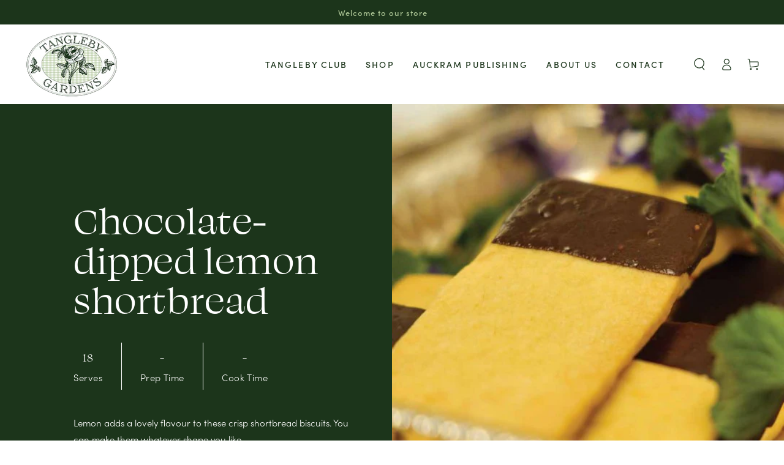

--- FILE ---
content_type: text/css
request_url: https://tangleby.co.nz/cdn/shop/t/3/assets/base.css?v=89531516527296791861724752964
body_size: 15768
content:
/** Shopify CDN: Minification failed

Line 2982:0 Unexpected "}"
Line 4244:1 "weight" is not a known CSS property

**/
/* Derived from base colors (theme settings) */

:root {
  --color-foreground: var(--color-base-text);
  --color-background: var(--color-base-background);
  --color-heading: var(--color-base-heading);
}

/* Primary button */

:root {
  --color-button-background: var(--color-base-accent);
  --color-button-border: var(--color-base-accent);
  --color-button-text: var(--color-base-solid-button-labels);
}

/* Secondary button */

.button--secondary {
  --color-button-background: var(--color-background);
  --color-button-border: var(--color-base-outline-button-labels);
  --color-button-text: var(--color-base-outline-button-labels);
}

/* Tertiary button */

.button--tertiary {
  --color-button-background: var(--color-background);
  --color-button-border: var(--color-border);
  --color-button-text: var(--color-base-outline-button-labels);
}

.product-form__buttons .product-form__submit{
	color: rgb(var(--color-foreground)) !important; 
}

/* Links */

:root {
  --color-link: var(--color-base-outline-button-labels);
}

/* Badges */

:root {
  --color-badge-background: rgba(var(--color-background), 0.75);
  --color-badge-foreground: rgb(var(--color-foreground));
  --color-badge-border: rgb(var(--color-border));
}

/* Duration */

:root {
  --duration-short: 100ms;
  --duration-default: 250ms;
  --duration-long: 500ms;
  --duration-animate: 1000ms;
  --image-position: center center;
}

/* base */

.no-js:not(html) {
  display: none !important;
}

html.no-js .no-js:not(html) {
  display: block !important;
}

.no-js-inline {
  display: none !important;
}

html.no-js .no-js-inline {
  display: inline-block !important;
}

html.no-js .no-js-hidden {
  display: none !important;
}

html {
  -moz-osx-font-smoothing: grayscale;
  -webkit-font-smoothing: antialiased;
  scroll-behavior: smooth;
}

.page-width {
  max-width: var(--page-width);
  margin: 0 auto;
  padding: 0 20px;
}
  
.page-width--thin {
  max-width: 1180px;
  margin: 0 auto;
  padding: 0 20px;
}
  
.page-width-desktop {
  padding: 0;
  margin: 0 auto;
}

@media screen and (min-width: 750px) {
  .page-width {
    padding: 0 40px;
  }

  .page-width--narrow {
    padding: 0 9rem;
  }

  .page-width-desktop {
    padding: 0;
  }
}

@media screen and (min-width: 990px) {
  .page-width--inner {
    padding: 0 15rem;
  }

  .page-width--narrow {
    max-width: 72.6rem;
    padding: 0;
  }

  .page-width-desktop {
    max-width: var(--page-width);
    padding: 0 40px;
  }
}

.page-width--full-width {
  max-width: 100%;
  padding: 0;
}

.section + .section {
  margin-top: var(--spacing-sections-mobile);
}

@media screen and (min-width: 750px) {
  .section + .section {
    margin-top: var(--spacing-sections-desktop);
  }
}

.element-margin {
  margin-top: 5rem;
}

.element-margin-small {
  margin-top: 3rem;
}

@media screen and (min-width: 750px) {
  .element-margin {
    margin-top: calc(5rem + var(--page-width-margin));
  }
}

[data-page-rendering] .shopify-section + .shopify-section {
  content-visibility: auto;
}

.shopify-design-mode[data-page-rendering] .shopify-section + .shopify-section,
.no-js [data-page-rendering] .shopify-section + .shopify-section {
  content-visibility: visible;
}

body {
  font-family: 'sofia-pro', sans-serif;
  color: rgb(var(--color-foreground));
  background-color: rgb(var(--color-background));
  overflow-x: hidden;
}

.background-secondary {
  border-top: 0.1rem solid rgb(var(--color-border));
  padding: 4rem 0 5rem;
}

@media screen and (min-width: 750px) {
  .background-secondary {
    padding: 6rem 0 5rem;
  }
}

.grid-auto-flow {
  display: grid;
  grid-auto-flow: column;
}

.page-margin,
.shopify-challenge__container {
  margin: 7rem auto;
}

.rte-width {
  max-width: 82rem;
  margin: 0 auto 2rem;
}

.list-unstyled {
  margin: 0;
  padding: 0;
  list-style: none;
}

.hidden {
  display: none !important;
}

.visually-hidden {
  position: absolute !important;
  overflow: hidden;
  width: 0.1rem;
  height: 0.1rem;
  margin: -0.1rem;
  padding: 0;
  border: 0;
  clip: rect(0 0 0 0);
  word-wrap: normal !important;
}

.visually-hidden--inline {
  margin: 0;
  height: 1em;
}

.overflow-hidden {
  overflow: hidden;
}

.skip-to-content-link:focus {
  z-index: 9999;
  position: inherit;
  width: auto;
  height: auto;
  clip: auto;
}

.full-width-link {
  position: absolute;
  top: 0;
  right: 0;
  bottom: 0;
  left: 0;
  z-index: 2;
}

h1,
h2,
h3,
h4,
h5,
.h0,
.h1,
.h2,
.h3,
.h4,
.h5 {
  font-family: 'swear-display', serif;
/*   font-family: var(--font-heading-family); */
  font-style: var(--font-heading-style);
  letter-spacing: calc(var(--font-heading-scale) * 0.06rem);
  color: rgb(var(--color-heading));
  line-height: calc(1 + 0.3 / max(1, var(--font-heading-scale)));
  font-weight: 500;
}

.h0 {
  font-size: calc(var(--font-heading-scale) * 3.6rem);
}

@media only screen and (min-width: 750px) {
  .h0 {
    font-size: calc(var(--font-heading-scale) * 6.5rem);
    line-height: 1;
  }
}

h1,
.h1 {
  font-size: calc(var(--font-heading-scale) * 3rem);
}

@media only screen and (min-width: 750px) {
  h1,
  .h1 {
    font-size: calc(var(--font-heading-scale) * 4rem);
  }
}

h2,
.h2 {
  font-size: calc(var(--font-heading-scale) * 2.8rem);
}

@media only screen and (min-width: 750px) {
  h2,
  .h2 {
    font-size: calc(var(--font-heading-scale) * 3.6rem);
  }
}

h3,
.h3 {
  font-size: calc(var(--font-heading-scale) * 1.7rem);
}

@media only screen and (min-width: 750px) {
  h3,
  .h3 {
    font-size: calc(var(--font-heading-scale) * 2rem);
  }
}

h4,
.h4 {
  font-family: var(--font-heading-family);
  font-style: var(--font-heading-style);
  font-size: calc(var(--font-heading-scale) * 1.5rem);
}

@media only screen and (min-width: 750px) {
  h4,
  .h4 {
    font-size: calc(var(--font-heading-scale) * 1.6rem);
  }
}

h5,
.h5 {
  font-size: calc(var(--font-heading-scale) * 1.2rem);
}

@media only screen and (min-width: 750px) {
  h5,
  .h5 {
    font-size: calc(var(--font-heading-scale) * 1.3rem);
  }
}

h6,
.h6 {
  color: rgba(var(--color-foreground), 0.75);
  margin-block-start: 1.67em;
  margin-block-end: 1.67em;
}
  
p {
  line-height: 1.4;
  font-size: 15px;
  font-weight: 300;
}

[data-heading-capitalize] h1,
[data-heading-capitalize] h2,
[data-heading-capitalize] h3,
[data-heading-capitalize] .h0,
[data-heading-capitalize] .h1,
[data-heading-capitalize] .h2,
[data-heading-capitalize] .h3,
[data-heading-capitalize] .card-information__text,
[data-heading-capitalize] .bundle-products .product-title {
  text-transform: uppercase;
}

[data-heading-capitalize] .article-card__title,
[data-heading-capitalize] .article-template__navigation .h3 {
  font-size: calc(var(--font-heading-scale) * 1.7rem - 0.2rem);
  letter-spacing: 0.2em;
}

[data-heading-capitalize] .card-information__text.h4,
[data-heading-capitalize] .bundle-products .product-title {
  font-size: calc(var(--font-heading-scale) * 1.5rem - 0.2rem);
  letter-spacing: 0.2em;
}

@media only screen and (min-width: 750px) {
  [data-heading-capitalize] .article-card__title,
  [data-heading-capitalize] .article-template__navigation .h3 {
    font-size: calc(var(--font-heading-scale) * 2rem - 0.2rem);
  }

  [data-heading-capitalize] .card-information__text.h4,
  [data-heading-capitalize] .bundle-products .product-title {
    font-size: calc(var(--font-heading-scale) * 1.6rem - 0.2rem);
  }
}

blockquote {
  font-style: italic;
  color: rgba(var(--color-foreground), 0.75);
  border-inline-start: 0.2rem solid rgb(var(--color-border));
  padding-inline-start: 1rem;
}

@media screen and (min-width: 750px) {
  blockquote {
    padding-inline-start: 1.5rem;
  }
}

.caption {
  font-size: 1rem;
  letter-spacing: 0.07rem;
  line-height: calc(1 + 0.7 / var(--font-body-scale));
}

@media screen and (min-width: 750px) {
  .caption {
    font-size: 1.2rem;
  }
}

.typeset0,
.typeset,
.typeset2,
.typeset3 {
  line-height: calc(1 + 0.4 / var(--font-body-scale));
  color: rgb(var(--color-foreground));
}

.typeset0 {
  font-size: 1.3rem;
}

@media screen and (min-width: 750px) {
  .typeset0 {
    font-size: 1.4rem;
  }
}

.typeset {
  font-size: 1.5rem;
}

@media screen and (min-width: 750px) {
  .typeset {
    font-size: 1.6rem;
  }
}

.typeset2 {
  font-size: 1.8rem;
}

@media screen and (min-width: 750px) {
  .typeset2 {
    font-size: 2rem;
  }
}

.typeset3 {
  font-size: 2rem;
}

@media screen and (min-width: 750px) {
  .typeset3 {
    font-size: 2.4rem;
  }
}

.typeset .link,
.typeset2 .link,
.typeset3 .link {
  font-size: inherit;
}

.caption-with-letter-spacing {
  font-size: 1rem;
  letter-spacing: 0.13rem;
  line-height: calc(1 + 0.2 / var(--font-body-scale));
  text-transform: uppercase;
  color: rgba(var(--color-foreground), 0.75);
}

.caption-large,
.customer .field input,
.customer select,
.field__input,
.form__label,
.select__select {
  font-size: 1.3rem;
  line-height: calc(1 + 0.5 / var(--font-body-scale));
  letter-spacing: 0.04rem;
}

.color-foreground {
  color: rgb(var(--color-foreground));
}

table:not([class]) {
  table-layout: fixed;
  border-collapse: collapse;
  font-size: 1.4rem;
  border-style: hidden;
  box-shadow: 0 0 0 0.1rem rgb(var(--color-border));
  /* draws the table border  */
}

table:not([class]) td,
table:not([class]) th {
  padding: 1em;
  border: 0.1rem solid rgb(var(--color-border));
}

.hidden {
  display: none !important;
}

@media screen and (max-width: 749px) {
  .small-hide {
    display: none !important;
  }
}

@media screen and (min-width: 750px) and (max-width: 989px) {
  .medium-hide {
    display: none !important;
  }
}

@media screen and (min-width: 990px) {
  .large-up-hide {
    display: none !important;
  }
}

.center {
  text-align: center;
}

.left {
  text-align: start;
}

.right {
  text-align: end;
}

@media screen and (max-width: 749px) {
  .mobile-center {
    text-align: center;
  }
  
  .mobile-left {
    text-align: start;
  }
  
  .mobile-right {
    text-align: end;
  }
}

.uppercase {
  text-transform: uppercase;
}

.light {
  opacity: 0.7;
}

a:empty,
ul:empty,
dl:empty,
div:empty,
section:empty,
article:empty,
p:empty,
h1:empty,
h2:empty,
h3:empty,
h4:empty,
h5:empty,
h6:empty {
  display: none;
}

.link {
  font-family: inherit;
  font-size: 1.4rem;
  cursor: pointer;
  padding: 0;
  position: relative;
  border: none;
  box-shadow: none;
  text-decoration: none;
  color: rgb(var(--color-link));
  background-color: transparent;
  background-image: linear-gradient(to top, rgb(var(--color-border)) 0px, rgb(var(--color-border)) 0px), linear-gradient(to top, transparent 0px, transparent 0px);
  background-repeat: no-repeat;
  background-position: right bottom, right bottom;
  background-size: 0% 0.1rem, 100% 0.1rem;
  transition-property: background-size;
  transition-timing-function: ease;
  transition-duration: var(--duration-default);
}

@media screen and (hover: hover) {
  .link:hover {
    background-position: left bottom, left bottom;
    background-size: 100% 0.1rem, 100% 0.1rem;
  }
}

.popup-floating .link--text {
  color: #ACC595;
}
.popup-floating .list-social__link:after {
  background-color: #ACC595;
}
.popup-floating .h5 {
    font-family: 'sofia-pro', sans-serif;
    color: #ACC595;
    font-size: 12px !important;
}
  
.link--text {
  color: rgb(var(--color-foreground));
}

.link--underline {
  background-image: linear-gradient(to top, rgb(var(--color-link)) 0px, rgb(var(--color-link)) 0px), linear-gradient(to top, rgb(var(--color-border)) 0px, rgb(var(--color-border)) 0px);
}

.link-with-icon {
  background-image: none;
  display: inline-flex;
  align-items: center;
  text-decoration: none;
  white-space: nowrap;
}

.link-with-icon .label {
  position: relative;
  background-color: transparent;
  background-image: linear-gradient(to top, rgb(var(--color-link)) 0px, rgb(var(--color-link)) 0px), linear-gradient(to top, rgb(var(--color-border)) 0px, rgb(var(--color-border)) 0px);
  background-repeat: no-repeat;
  background-position: right bottom, right bottom;
  background-size: 0% 0.1rem, 100% 0.1rem;
  transition: background-size var(--duration-default) ease;
}

@media screen and (hover: hover) {
  .link-with-icon:hover .label {
    background-position: left bottom, left bottom;
    background-size: 100% 0.1rem, 100% 0.1rem;
  }
}

.link-with-icon .icon {
  width: 1.8rem;
  height: 1.8rem;
  margin-inline-end: 1rem;
}

.circle-divider::after {
  content: '\2022';
  font-weight: 400;
  margin: 0 1.3rem 0 1.5rem;
}

.circle-divider:last-of-type::after {
  content: none;
}

.dash-divider::after {
  content: '\2014';
  font-weight: 400;
  margin: 0 1rem 0 1.2rem;
}

.dash-divider:last-of-type::after {
  content: none;
}

hr {
  border: none;
  height: 0.1rem;
  background-color: rgb(var(--color-border));
  display: block;
  margin: 5rem 0;
}

@media screen and (min-width: 750px) {
  hr {
    margin: 7rem 0;
  }
}

.full-unstyled-link {
  text-decoration: none;
  color: currentColor;
  display: block;
  position: absolute;
  top: 0;
  right: 0;
  bottom: 0;
  left: 0;
  z-index: 1;
}

.placeholder {
  background-color: rgba(var(--color-base-text), 0.04);
  color: rgba(var(--color-base-text), 0.55);
  fill: rgba(var(--color-base-text), 0.55);
}

details > * {
  box-sizing: border-box;
}

.break {
  word-break: break-word;
}

.visibility-hidden {
  visibility: hidden;
}

@media (prefers-reduced-motion) {
  .motion-reduce {
    transition: none !important;
  }
}

/* arrow animation */
@media screen and (hover: hover) {
  .animate-arrow .icon-arrow path {
    transform: translateX(-0.25rem);
    transition: transform var(--duration-default) ease;
  }

  .animate-arrow:hover .icon-arrow path {
    transform: translateX(-0.05rem);
  }
}

/* base-details-summary */
summary {
  cursor: pointer;
  list-style: none;
  position: relative;
}

summary .icon-caret {
  position: absolute;
  top: 50%;
  right: 1.5rem;
  margin-top: -0.3rem;
  height: 0.6rem;
  transition: transform var(--duration-default) ease;
}

summary::-webkit-details-marker {
  display: none;
}

.disclosure-has-popup {
  position: relative;
}

.disclosure-has-popup[open] > summary::before {
  content: '';
  position: fixed;
  top: 0;
  left: 0;
  width: 100vw;
  height: 100vh;
  z-index: 2;
  display: block;
  cursor: default;
  background: none;
}

.disclosure-has-popup > summary::before {
  content: none;
}

.disclosure-has-popup[open] > summary + * {
  z-index: 101;
}

/* base-focus */
/*
  Focus ring - default (with offset)
*/

*:focus {
  outline: 0;
  box-shadow: none;
}

*:focus-visible {
  outline: 0.2rem solid rgb(var(--color-keyboard-focus));
  outline-offset: 0.3rem;
  box-shadow: 0 0 0 0.3rem rgb(var(--color-background)),
    0 0 0.5rem 0.4rem rgba(var(--color-keyboard-focus), 0.5);
}

/* Fallback - for browsers that don't support :focus-visible, a fallback is set for :focus */
.focused,
.no-js *:focus {
  outline: 0.2rem solid rgb(var(--color-keyboard-focus));
  outline-offset: 0.3rem;
  box-shadow: 0 0 0 0.3rem rgb(var(--color-background)),
    0 0 0.5rem 0.4rem rgba(var(--color-keyboard-focus), 0.5);
}

/* Negate the fallback side-effect for browsers that support :focus-visible */
.no-js *:focus:not(:focus-visible) {
  outline: 0;
  box-shadow: none;
}

/*
  Focus ring - inset
*/

.focus-inset:focus-visible {
  outline: 0.2rem solid rgb(var(--color-keyboard-focus));
  outline-offset: -0.2rem;
  box-shadow: 0 0 0.2rem 0 rgba(var(--color-keyboard-focus), 0.5);
}

.focused.focus-inset,
.no-js .focus-inset:focus {
  outline: 0.2rem solid rgb(var(--color-keyboard-focus));
  outline-offset: -0.2rem;
  box-shadow: 0 0 0.2rem 0 rgba(var(--color-keyboard-focus), 0.5);
}

.no-js .focus-inset:focus:not(:focus-visible) {
  outline: 0;
  box-shadow: none;
}

/*
  Focus ring - none
*/

/* Dangerous for a11y - Use with care */
.focus-none {
  box-shadow: none !important;
  outline: 0 !important;
}

.focus-offset:focus-visible {
  outline: 0.2rem solid rgb(var(--color-keyboard-focus));
  outline-offset: 1rem;
  box-shadow: 0 0 0 1rem rgb(var(--color-background)),
    0 0 0.2rem 1.2rem rgba(var(--color-keyboard-focus), 0.5);
}

.focus-offset.focused,
.no-js .focus-offset:focus {
  outline: 0.2rem solid rgb(var(--color-keyboard-focus));
  outline-offset: 1rem;
  box-shadow: 0 0 0 1rem rgb(var(--color-background)),
    0 0 0.2rem 1.2rem rgba(var(--color-keyboard-focus), 0.5);
}

.no-js .focus-offset:focus:not(:focus-visible) {
  outline: 0;
  box-shadow: none;
}

/* component-title */
.title-wrapper {
  display: flex;
  flex-wrap: wrap;
  align-items: flex-end;
  justify-content: space-between;
  flex-direction: column;
  gap: 1rem;
  margin-bottom: 2rem;
}

.title-wrapper.center {
  justify-content: center;
}

.title-wrapper.right {
  justify-content: flex-end;
}

.title-wrapper .title {
  margin: 0;
}

.title {
  margin: 3rem 0 2rem;
}

.title--primary {
  margin: 4rem 0;
}

@media screen and (min-width: 990px) {
  .title {
    margin: 5rem 0 3rem;
  }

  .title--primary {
    margin: 2rem 0;
  }

  .title-wrapper {
    margin-bottom: 3rem;
    align-items: center;
  }
}

.title-wrapper .link {
  font-size: 1.6rem;
  margin-top: 0;
  flex-shrink: 0;
}

.title-wrapper .link-with-icon {
  display: flex;
  align-items: center;
  text-transform: uppercase;
  font-family: var(--font-heading-family);
  font-size: calc(var(--font-heading-scale) * 1.3rem);
  letter-spacing: 0.3rem;
  font-weight: 600;
}

.title-wrapper.right .link-with-icon .icon {
  width: 1.5rem;
}

.title-wrapper--no-margin {
  margin-bottom: 0;
}

.title-wrapper--no-heading {
  display: none;
}

@media screen and (max-width: 989px) {
  .title-wrapper--mobile-link {
    display: flex;
  }
}

[data-heading-center] .title-wrapper:not(.title-wrapper--no-heading) {
  flex-direction: column;
  align-items: center;
  text-align: center;
}

[data-heading-center] .page-title {
  text-align: center;
}

.title .link {
  font-size: inherit;
  line-height: normal;
}

.subtitle {
  font-size: 14px;
  font-weight: 500;
  text-transform: uppercase;
  line-height: calc(1 + 0.6 / var(--font-body-scale));
  letter-spacing: 0.05rem;
  color: var(--color-foreground);
}

@media screen and (min-width: 750px) {
  .subtitle {
    font-size: 14px;
    line-height: calc(1 + 0.8 / var(--font-body-scale));
    margin-bottom: 0;
  }
}

/* component-grid */
.grid {
  display: flex;
  flex-wrap: wrap;
  margin-bottom: 2rem;
  margin-inline-start: -1rem;
  padding: 0;
  list-style: none;
}

@media screen and (min-width: 480px) {
  .grid {
    margin-inline-start: -2rem;
  }
}

@media screen and (min-width: 750px) {
  .grid {
    margin-inline-start: -3rem;
  }
}

.grid__item {
  padding-inline-start: 1rem;
  padding-bottom: 0.5rem;
  width: 25%;
  max-width: 50%;
  flex-grow: 1;
  flex-shrink: 0;
}

@media screen and (min-width: 480px) {
  .grid__item {
    padding-inline-start: 2rem;
  }
}

@media screen and (min-width: 750px) {
  .grid__item {
    padding-inline-start: 3rem;
    padding-bottom: 1rem;
    width: 25%;
    max-width: 50%;
  }

  .grid__item--one-third {
    max-width: 33.33%;
  }

  .grid__item--two-third {
    max-width: 66.67%;
  }

  .grid__item--one-quarter {
    max-width: 25%;
  }

  .grid__item--three-quarter {
    max-width: 75%;
  }
}

.grid--gapless {
  margin-inline-start: 0;
  margin-bottom: 0;
}

.grid--gapless .grid__item {
  padding-inline-start: 0;
  padding-bottom: 0;
}

@media screen and (max-width: 749px) {
  .grid__item.slider__slide--full-width {
    width: 100%;
    max-width: none;
  }
}

@media screen and (min-width: 750px) and (max-width: 989px) {
  .grid--1-col-tablet .grid__item {
    max-width: 100%;
  }

  .grid--one-third-max.grid--2-col-tablet .grid__item {
    max-width: 50%;
  }

  .grid--one-third-max.grid--3-col-tablet .grid__item {
    max-width: 33.33%;
  }
}

@media screen and (min-width: 990px) {
  .grid--one-third-max.grid--3-col-desktop .grid__item {
    max-width: 33.33%;
  }
}

.grid--1-col .grid__item {
  max-width: 100%;
  width: 100%;
}

.grid--3-col .grid__item {
  width: 33.33%;
}

@media screen and (min-width: 750px) {
  .grid--3-col .grid__item {
    width: 33.33%;
  }
}

.grid--2-col .grid__item {
  width: 50%;
  max-width: 100%;
}

@media screen and (min-width: 750px) {
  .grid--2-col .grid__item {
    width: 50%;
    max-width: 50%;
  }
  
  .grid--5-col-tablet .grid__item {
    width: 20%;
  }
  
  .grid--4-col-tablet .grid__item {
    width: 25%;
  }

  .grid--3-col-tablet .grid__item {
    width: 33.33%;
  }

  .grid--2-col-tablet .grid__item {
    width: 50%;
  }

  .grid--1-col-tablet .grid__item {
    width: 100%;
  }
}

@media screen and (min-width: 990px) {
  .grid--5-col-desktop .grid__item {
    width: 20%;
  }
  .grid--4-col-desktop .grid__item {
    width: 25%;
  }

  .grid--3-col-desktop .grid__item {
    width: 33.33%;
  }

  .grid--2-col-desktop .grid__item {
    width: 50%;
  }
}

@media screen and (max-width: 480px) {
  .grid--1-col-mobile .grid__item {
    max-width: 100%;
    width: 100%;
  }
}

.grid__item--vertical-align {
  align-self: center;
}

.grid__item--full-width {
  flex: 0 0 100%;
  max-width: 100%;
}

.grid--no-gutters {
  margin-inline-start: 0;
}

.grid--no-gutters .grid__item {
  padding-inline-start: 0;
  padding-bottom: 0;
}

/* component-media */

.media-wrapper {
  display: block;
  position: relative;
  overflow: hidden;
  background-color: rgb(var(--color-placeholder));
}

lazy-image {
  display: block;
}

[data-lazy-image] .media-wrapper.loading,
.media-wrapper[loading] {
  position: relative;
}

[data-lazy-image] .media-wrapper.loading::before,
[data-lazy-image] .media-wrapper.loading::after,
.media-wrapper[loading]::before,
.media-wrapper[loading]::after {
  content: '';
  position: absolute;
  width: 5rem;
  height: 0.2rem;
  left: 50%;
  top: 50%;
  margin-top: -0.1rem;
  margin-left: -2.5rem;
  z-index: 1;
  opacity: 0;
  background-color: rgb(var(--color-base-background));
}

[data-lazy-image] .media-wrapper.loading::before,
.media-wrapper[loading]::before {
  opacity: 1;
  background-color: rgb(var(--color-base-text));
}

[data-lazy-image] .media-wrapper.loading::after,
.media-wrapper[loading]::after {
  animation: preloading 2.5s infinite ease;
}

[data-lazy-image] .media-wrapper.loading lazy-image > img,
.media-wrapper[loading] lazy-image > img {
  opacity: 0;
}

.media-wrapper--large[loading]::before,
.media-wrapper--large[loading]::after {
  width: 8rem;
  height: 0.3rem;
  margin-left: -4rem;
  margin-top: -0.15rem;
}

[data-lazy-image] .media-wrapper--small.loading::before,
[data-lazy-image] .media-wrapper--small.loading::after {
  width: 3rem;
  margin-left: -1.5rem;
}

[data-lazy-image] .media-wrapper--small.loading::after {
  animation: preloading 1.5s infinite ease;
}

.media {
  display: block;
  position: relative;
  overflow: hidden;
}

.media--transparent {
  background-color: transparent;
}

.media > *:not(.zoom, .deferred-media__poster-button),
.media model-viewer {
  display: block;
  max-width: 100%;
  position: absolute;
  top: 0;
  left: 0;
  height: 100%;
  width: 100%;
}

.media > img {
  backface-visibility: hidden;
  object-fit: cover;
  object-position: var(--image-position);
  transition: opacity var(--duration-long) ease;
}

.media--square {
  padding-bottom: 100%;
}

.media--portrait {
  padding-bottom: 125%;
}

.media--landscape {
  padding-bottom: 66.6%;
}

.media--cropped {
  padding-bottom: 56%;
}

.media--wide {
  padding-bottom: 56.25%;
}

.media--circle {
  padding-bottom: 100%;
  border-radius: 50%;
}

.media.media--hover-effect > img + img {
  opacity: 0;
}

@media screen and (min-width: 990px) {
  .media--cropped {
    padding-bottom: 63%;
  }
}

.media .image-fit {
  position: relative;
	width: 100%;
	height: 100%;
	object-fit: cover;
	font-family: "object-fit: cover";
	z-index: 1;
	object-position: var(--image-position);
}

.media--adapt {
	position: relative;
	height: 0;
	padding-bottom: var(--image-ratio-percent);
}

.media--adapt .image-fit {
	position: absolute;
	top: 0;
	left: 0;
	right: 0;
	bottom: 0
}

.media--450px {
	height: 292.5px
}

.media--550px {
	height: 357.5px
}

.media--650px {
	height: 422.5px
}

.media--750px {
	height: 487.5px
}

.media--100vh {
	height: 100vh
}

@media screen and (min-width: 750px) {
	.media--450px {
		height: 450px
	}

	.media--550px {
		height: 550px
	}

	.media--650px {
		height: 650px
	}

	.media--750px {
		height: 750px
	}
}

@media screen and (max-width: 749px) {
	.media-mobile--250px {
		height: 250px
	}

	.media-mobile--300px {
		height: 300px
	}

	.media-mobile--400px {
		height: 400px
	}

	.media-mobile--500px {
		height: 500px
	}

	.media-mobile--100vh {
		height: 90vh
	}

  .media-mobile--square {
    padding-bottom: 100%;
  }
  
  .media-mobile--portrait {
    padding-bottom: 125%;
  }
  
  .media-mobile--landscape {
    padding-bottom: 66.6%;
  }

  .media-mobile--adapt {
    position: relative;
    height: 0;
    padding-bottom: var(--image-ratio-percent);
  }

  .media-mobile--adapt .image-fit {
    position: absolute;
    top: 0;
    left: 0;
    right: 0;
    bottom: 0
  }
}

deferred-media {
  display: block;
}

/* component-button */
/* Button - default */

.button,
.shopify-challenge__button {
  position: relative;
  z-index: 1;
  cursor: pointer;
  display: inline-flex;
  justify-content: center;
  align-items: center;
  box-sizing: border-box;
  font-family: 'sofia-pro', sans-serif;
  font-weight: 500;
  padding: 1rem 3rem;
  padding-top: calc(1rem + var(--font-button-baseline));
  text-decoration: none;
  border-radius: var(--button-radius);
  border: var(--button-border-width) solid rgb(var(--color-button-border));
  color: rgb(var(--color-button-text));
/*     background-color: transparent;  */
background-color: rgb(var(--color-button-background));
  font-family: var(--font-button-family);
  min-width: 24rem;
  max-width: 100%;
  min-height: 4.5rem;
  text-transform: uppercase;
  font-weight: 600;
  transition-property: color, box-shadow;
  transition-duration: var(--duration-long);
  transition-timing-function: ease;
  -webkit-appearance: none;
  appearance: none;
  overflow: hidden;
  box-shadow: var(--button-shadow-horizontal-offset) var(--button-shadow-vertical-offset) rgba(var(--color-shadow), var(--shadow-opacity));
}

@media screen and (min-width: 750px) {
  .button,
  .shopify-challenge__button,
  .shopify-payment-button__button {
    min-height: 4.5rem !important;
  }
}

.button[disabled],
.button[aria-disabled="true"] {
  pointer-events: none;
}

.button::after {
  content: '';
  z-index: -1;
  position: absolute;
  top: 0;
  right: 0;
  bottom: 0;
  left: 0;
  width: 120%;
  height: 100%;
  background-color: rgb(var(--color-button-text));
  backface-visibility: hidden;
  transform: rotate3d(0, 0, 1, 10deg) translate3d(-1.2em, 110%, 0);
  transform-origin: 0% 100%;
  transition: transform var(--duration-long) ease;
}

.button,
.button-label,
.shopify-challenge__button,
.shopify-payment-button__button {
  font-size: 15px !important;
  letter-spacing: 0.1rem !important;
  line-height: calc(1 + 0.2 / var(--font-body-scale));
}

.button--tertiary {
  font-size: 1.2rem;
  padding: 0.8rem 1.5rem;
  padding-top: calc(0.8rem + var(--font-button-baseline));
  min-width: 9rem;
  min-height: 4rem;
  line-height: calc(1 + 0.8 / var(--font-body-scale));
  border: none;
  box-shadow: inset 0 0 0 0.1rem rgb(var(--color-button-border));
  transition: box-shadow var(--duration-default) ease;
}

.button--tertiary::after {
  content: none;
}

.button--small {
  font-size: 1.1rem;
  padding: 0.6rem 2rem;
  padding-top: calc(0.6rem + var(--font-button-baseline));
  min-height: 4rem;
  min-width: 18rem;
}

.shopify-challenge__container .shopify-challenge__button {
  min-width: 16rem;
  margin-top: 3rem;
}

/* Button - hover */

@media screen and (hover: hover) {
  .button:hover {
    color: rgb(var(--color-button-background));
    box-shadow: none;
  }
  .shopify-payment-button__button--unbranded:hover:not([disabled]) {
    background-color: transparent !important;
  }

  .button:hover::after {
    transform: rotate3d(0, 0, 1, 0deg) translate3d(0, 0, 0);
  }

  .button--tertiary:hover {
    color: rgb(var(--color-button-text));
    box-shadow: inset 0 0 0 0.2rem rgb(var(--color-button-border));
  }
}

/* Button - other */

.button:disabled,
.button[aria-disabled='true'],
.button.disabled {
  cursor: not-allowed;
  opacity: 0.5;
}

.button--full-width {
  display: flex;
  width: 100%;
}

.button.loading {
  color: transparent;
}

.button.loading:before {
  content: '';
  display: block;
  position: absolute;
  animation: loading var(--duration-long) infinite linear;
  border: 0.2rem solid transparent;
  border-inline-start: 0.2rem solid rgb(var(--color-button-text));
  border-radius: 100%;
  height: 2.4rem;
  width: 2.4rem;
}

.button--small.loading:before {
  width: 2rem;
  height: 2rem;
}

@keyframes loading {
  0% {
    transform: rotate(0deg);
  }

  100% {
    transform: rotate(360deg);
  }
}

.button--link {
  font-size: 1.1rem;
  padding: 0;
  padding-bottom: 0.6rem;
  box-shadow: none;
  min-height: auto;
  min-width: auto;
  color: rgb(var(--color-link));
  display: inline-block;
  text-decoration: none;
  transition-duration: var(--duration-long);
  transition-property: color, background-size;
  background-color: transparent;
  background-image: linear-gradient(to top, rgb(var(--color-border)) 0, rgb(var(--color-border)) 0), linear-gradient(to top, transparent 0, transparent 0);
  background-repeat: no-repeat;
  background-position: left bottom;
  background-size: 100% 0.2rem, 100% 0.2rem;
}

.button--link::after {
  content: none;
}

@media screen and (hover: hover) {
  .button--link:not([disabled]):hover {
    background-position: right bottom;
    background-size: 0 0.2rem, 100% 0.2rem;
  }
}

.button--cta {
  min-height: 4.5rem;
  background: none;
  box-shadow: none;
  min-width: auto;
  max-width: 100%;
  padding: 0;
  border: none;
  justify-content: space-between;
  text-transform: none;
  font-weight: normal;
  color: rgb(var(--color-link));
}

.button--cta.button--small {
  min-height: 4rem;
}

.button--cta.button--small .label {
  font-size: 1.4rem;
}

@media screen and (min-width: 750px) {
  .button--cta {
    min-width: 22.5rem;
  }
}

@media screen and (hover: hover) {
  .button--cta:hover {
    color: rgb(var(--color-link));
  }
}

.button--cta::before,
.button--cta::after {
  content: '';
  position: absolute;
  width: 100%;
  height: 0.1rem;
  bottom: 0;
  right: 0;
  top: auto;
  left: auto;
  transform: none;
  background-color: currentColor;
  transition: transform var(--duration-default) ease;
}

.button--cta::before {
  transform: scaleX(0);
  transform-origin: left;
  transition-delay: 0s;
}

.button--cta:after {
  transform-origin: right;
  transition-delay: 0.25s;
}

@media screen and (hover: hover) {
  .button--cta:hover::before {
    transform: scaleX(1);
    transition-delay: 0.25s;
  }

  .button--cta:hover::after {
    transform: scaleX(0);
    transition-delay: 0s;
  }
}

.button--cta .label {
  padding-inline-end: 2rem;
  font-size: 1.6rem;
  line-height: calc(1 + 0.8 / var(--font-body-scale));
  letter-spacing: 0.04rem;
  text-align: start;
  display: inline-block;
  vertical-align: top;
  overflow: hidden;
  transition: transform var(--duration-default) ease;
}

@media screen and (hover: hover) {
  .button--cta:hover .label {
    transform: translateX(0.5rem);
  }
}

.button--cta .icon {
  fill: currentColor;
  width: 1.5rem;
  height: 1.5rem;
}

.button--arrow {
  box-shadow: none;
  min-height: auto;
  min-width: auto;
}

/* component-form */
.field__input,
.select__select,
.customer .field input,
.customer select,
#shopify-product-reviews .spr-form-input-text, 
#shopify-product-reviews .spr-form-input-email, 
#shopify-product-reviews .spr-form-input-textarea {
  font-family: 'sofia-pro', sans-serif !important;
  font-size: 15px !important;
  font-weight: 400 !important;
  -webkit-appearance: none !important;
  appearance: none !important;
  background-color: transparent !important;
  border: 0 !important;
  border-radius: 0;
  color: rgb(var(--color-foreground)) !important;
  width: 100% !important;
/*   box-shadow: inset 0 0 0 1px rgb(var(--color-heading)) !important; */
  height: 4.2rem !important;
  box-sizing: border-box !important;
  transition: box-shadow var(--duration-default) ease !important;
}

@media screen and (min-width: 750px) {
  .field__input,
  .select__select,
  .customer .field input,
  .customer select {
    min-height: 4.5rem;
  }
}

.select__select {
  font-size: 1.2rem;
  color: rgba(var(--color-foreground), 0.75);
}

@media screen and (hover: hover) {
  .field__input:hover,
  .select__select:hover,
  .customer .field input:hover,
  .customer select:hover,
  .localization-form__select:hover {
    box-shadow: inset 0 0 0 0.2rem rgb(var(--color-border));
  }
}

.field__input.invalid,
.select__select.invalid,
.customer .field input.invalid,
.customer select.invalid {
  box-shadow: inset 0 0 0 0.1rem var(--color-critical);
}

@media screen and (hover: hover) {
  .field__input.invalid:hover,
  .select__select.invalid:hover,
  .customer .field input.invalid:hover,
  .customer select.invalid:hover,
  .localization-form__select.invalid:hover {
    box-shadow: inset 0 0 0 0.2rem var(--color-critical);
  }
}

.field__input:focus-visible,
.select__select:focus-visible,
.customer .field input:focus-visible,
.customer select:focus-visible {
  outline: none;
  box-shadow: inset 0 0 0 0.2rem rgb(var(--color-keyboard-focus));
}

.text-area,
.select {
  display: inline-block;
  position: relative;
  width: 100%;
}

/* Select */

.select .icon-caret,
.customer select + svg {
  height: 0.6rem;
  pointer-events: none;
  position: absolute;
  top: calc(50% - 0.35rem);
  right: 1.5rem;
}

.select__select,
.customer select {
  cursor: pointer;
  padding: 0;
  padding-inline-start: 1.5rem;
  padding-inline-end: 4rem;;
}

/* Field */

.field {
  position: relative;
  width: 100%;
  display: flex;
}

.customer .field {
  display: block;
}

.field--with-error {
  flex-wrap: wrap;
}

.field__input,
.customer .field input {
  flex-grow: 1;
  text-align: start;
  padding: 1.5rem;
}

.field__input::-webkit-search-cancel-button,
.customer .field input::-webkit-search-cancel-button {
  display: none;
}

.field__input::placeholder,
.customer .field input::placeholder,
#shopify-product-reviews .spr-form-input-text::placeholder, 
#shopify-product-reviews .spr-form-input-email::placeholder, 
#shopify-product-reviews .spr-form-input-textarea::placeholder {
  color: rgb(var(--color-foreground));
  opacity: 1;
  font-family: 'sofia-pro', sans-serif;
  font-size: 15px;
  font-weight: 300;
  transition: opacity var(--duration-default) ease;
}

.field__input:focus::placeholder,
.customer .field input:focus::placeholder,
#shopify-product-reviews .spr-form-input-text:focus::placeholder, 
#shopify-product-reviews .spr-form-input-email:focus::placeholder, 
#shopify-product-reviews .spr-form-input-textarea:focus::placeholder {
  opacity: 1;
}

.field__input:-webkit-autofill,
.customer .field input:-webkit-autofill {
  background-clip: text;
  -webkit-background-clip: text;
}

.field__input::-webkit-search-decoration,
.customer .field input::-webkit-search-decoration {
  -webkit-appearance: none;
}

.field__button {
  align-items: center;
  background-color: transparent;
  border: 0;
  color: currentColor;
  cursor: pointer;
  display: flex;
  height: 4.4rem;
  justify-content: center;
  overflow: hidden;
  padding: 0;
  position: absolute;
  right: 0;
  top: 0;
  width: auto;
}

.field__button > .icon {
  height: 1.5rem;
  width: 1.5rem;
}

/* Text area */

.text-area {
  font-family: var(--font-body-family);
  font-style: var(--font-body-style);
  font-weight: var(--font-body-weight);
  padding: 1.2rem;
  min-height: 10rem;
  resize: none;
}

.text-area--resize-vertical {
  resize: vertical;
}

input[type='checkbox'] {
  display: inline-block;
  width: auto;
  margin-inline-end: 0.5rem;
}

/* Form global */

.form__label {
  display: block;
  margin-bottom: 0.6rem;
}

.form__message {
  font-family: var(--font-body-family);
  align-items: center;
  display: grid;
  grid-template-columns: auto 1fr;
  font-size: 1.4rem;
  line-height: 1;
  margin-top: 1rem;
  margin-bottom: 0;
  font-weight: 400;
  color: var(--color-success);
}

.form__message.errors {
  color: var(--color-critical);
}

.form__message.errors + .errors {
  margin-top: 1rem;
}

.form__message.errors + .errors ul {
  margin-top: 0;
}

.customer .field .form__message {
  font-size: 1.4rem;
  text-align: start;
}

.form__message .icon,
.customer .form__message .icon {
  align-self: flex-start;
  height: 1.6rem;
  width: 1.6rem;
  margin-inline-end: 0.5rem;
}

.customer .field .form__message .icon {
  align-self: start;
}

.form-status {
  margin: 0;
  font-size: 1.6rem;
}

.form-status .icon {
  width: 1.8rem;
  height: 1.8rem;
}

.form-status-list {
  padding: 0;
  margin: 2rem 0 4rem;
}

.form-status-list li {
  list-style-position: inside;
}

.form-status-list .link::first-letter {
  text-transform: capitalize;
}

/* component-quantity */
.quantity {
  position: relative;
  width: 12rem;
  display: flex;
  align-items: center;
}

.form__label + .quantity {
  width: 14rem;
  box-shadow: 0 0 0 0.1rem rgb(var(--color-border));
}

.no-js .quantity {
  height: 4rem;
  width: 10rem;
  box-shadow: 0 0 0 0.1rem rgb(var(--color-border));
}

.quantity__input {
  font-family: inherit;
  color: currentColor;
  font-size: 1.4rem;
  font-weight: 500;
  opacity: 0.85;
  text-align: center;
  background-color: transparent;
  border: 0;
  padding: 0 0.5rem;
  height: 3.6rem;
  width: 100%;
  flex-grow: 1;
  -webkit-appearance: none;
  appearance: none;
}

.form__label + .quantity .quantity__input {
  height: 4.5rem;
}

.quantity__button {
  padding: 0;
  position: relative;
  flex: 0 0 3.6rem;
  width: 3.6rem;
  height: 3.6rem;
  border-radius: 50%;
  flex-shrink: 0;
  font-size: 1.8rem;
  border: 0;
  cursor: pointer;
  display: flex;
  align-items: center;
  justify-content: center;
  color: rgb(var(--color-foreground));
/*   background-color: rgba(var(--color-foreground), 0.08); */
  background-color: rgba(172, 197, 149, 0.2);
  transition: color var(--duration-default) ease;
}

.form__label + .quantity .quantity__button {
  flex: 0 0 2.6rem;
  width: 2.6rem;
  height: 2.6rem;
}

.form__label + .quantity .quantity__button:first-child {
  margin-inline-start: 1rem;
}

.form__label + .quantity .quantity__button:last-child {
  margin-inline-end: 1rem;
}

.quantity__button::after {
  content: '';
  width: 100%;
  height: 100%;
  pointer-events: none;
  position: absolute;
  z-index: 1;
  top: 0;
  left: 0;
  border-radius: 50%;
  transform: scale(0);
  background-color: rgb(var(--color-foreground));
  transition: transform var(--duration-default) ease;
}

@media screen and (hover: hover) {
  .quantity__button:hover {
    color: rgb(var(--color-background));
  }
  
  .quantity__button:hover::after {
    transform: scale(1);
  }
}

.quantity__button .icon {
  flex: 0 0 1rem;
  width: 1rem;
  height: 1rem;
  pointer-events: none;
  position: relative;
  z-index: 2;
}

.quantity__input:-webkit-autofill,
.quantity__input:-webkit-autofill:hover,
.quantity__input:-webkit-autofill:active {
  box-shadow: 0 0 0 10rem rgb(var(--color-background)) inset !important;
  -webkit-box-shadow: 0 0 0 10rem rgb(var(--color-background)) inset !important;
}

.quantity__input::-webkit-outer-spin-button,
.quantity__input::-webkit-inner-spin-button {
  -webkit-appearance: none;
  margin: 0;
}

.quantity__input[type='number'] {
  -moz-appearance: textfield;
}

/* component-modal */
.modal__toggle {
  list-style-type: none;
}

.no-js details[open] .modal__toggle {
  position: absolute;
  z-index: 101;
  height: 3.4rem;
  width: 4.4rem;
  right: 5%;
}

@media screen and (min-width: 750px) {
  .no-js details[open] .modal__toggle {
    height: 4.4rem;
    right: calc(100% / 2 - 30rem);
  }
}

.modal__toggle-close {
  display: none;
}

.no-js details[open] .modal__toggle span {
  width: 2.4rem;
  height: 2.4rem;
  position: absolute;
  top: 50%;
  left: 50%;
  transform: translate(-50%, -50%);
  border-radius: 50%;
  background-color: rgb(var(--color-background));
}

.no-js details[open] .modal__toggle .icon-close {
  display: flex;
  width: 1.2rem;
  height: 1.2rem;
}

.modal__toggle-open {
  display: flex;
}

.no-js details[open] .modal__toggle-open {
  display: none;
}

.no-js .modal__close-button {
  visibility: hidden;
}

.modal__close-button {
  padding: 1.2rem;
  height: 4.4rem;
  width: 4.4rem;
  border: none;
  background-color: transparent;
  cursor: pointer;
  position: relative;
}

.modal__close-button .icon {
  width: 2rem;
  height: 2rem;
  transition: transform var(--duration-default) ease;
}

@media screen and (hover: hover) {
  .modal__close-button:hover .icon {
    transform: scale(0.8) rotate(90deg);
  }
}

.modal__content {
  position: absolute;
  top: 0;
  left: 0;
  right: 0;
  bottom: 0;
  background-color: rgb(var(--color-background));
  z-index: 1;
  display: flex;
  justify-content: center;
  align-items: center;
}

.no-js details[open] .modal__content {
  overflow: visible;
}

.no-js details[open] .modal-overlay {
  display: block;
}

.no-js details[open] .modal-overlay::after {
  content: '';
  position: absolute;
  background-color: rgba(var(--color-overlay), 0.5);
  top: 100%;
  left: 0;
  right: 0;
  height: 100vh;
}

/* component-cart-count-bubble */
.cart-count-bubble:empty {
  display: none;
}

.cart-count-bubble {
  position: absolute;
  background-color: rgb(var(--color-header-foreground));
  color: rgb(var(--color-header-background));
  font-family: var(--font-button-family);
  height: 1.4rem;
  width: 1.4rem;
  border-radius: 100%;
  display: flex;
  justify-content: center;
  align-items: center;
  font-size: 0.8rem;
  top: 0;
  right: 0.8rem;
  line-height: 1;
  transition-property: opacity, transform, color, background-color;
  transition-duration: var(--duration-default);
  transition-timing-function: ease;
}

.cart-count-bubble span {
  padding-top: calc(var(--font-button-baseline) * 2 / 3);
}

@media screen and (min-width: 750px) {
  .cart-count-bubble {
    top: 0.6rem;
  }
}

/* section-header */
#shopify-section-header.animate {
  transition: transform var(--duration-default) ease;
}

/* Main Header Layout */
.header-wrapper {
  display: block;
  position: relative;
  z-index: 20;
  transition: box-shadow var(--duration-default) ease;
}

.header-wrapper--border-bottom {
/*   box-shadow: 0 0.1rem 0 rgba(var(--color-header-border), 0.3); */
  box-shadow: none;
}

.header {
  display: grid;
  grid-template-areas: 'left-icon heading icons';
  grid-template-columns: 1fr 2fr 1fr;
  align-items: center;
  padding-top: 1rem;
  padding-bottom: 1rem;
}

@media screen and (min-width: 990px) {
  .header--has-menu:not(.header--middle-left, .header--off-canvas, .header--center-split) {
    padding-bottom: 0;
  }

  .header--top-left {
    grid-template-areas:
      'heading icons'
      'navigation navigation';
    grid-template-columns: 1fr auto;
  }

  .header--middle-left {
    grid-template-areas: 'heading navigation icons';
    grid-template-columns: auto 1fr auto;
    column-gap: 2rem;
  }

  .header--top-center {
    grid-template-areas:
      'left-icon heading icons'
      'navigation navigation navigation';
  }

  .header--center-split {
    grid-template-areas: 'left-icon navigation heading navigation-split icons';
    grid-template-columns: auto 1fr auto 1fr auto;
    column-gap: 2rem;
  }

  .header--center-split .header__heading {
    margin: 0 1rem;
  }

  .header--off-canvas {
    grid-template-areas: 'left-icon heading icons';
    grid-template-columns: 1fr auto 1fr;
    column-gap: 2rem;
  }

  .header--off-canvas header-drawer {
    display: block;
  }

  .header--off-canvas .header__inline-menu {
    display: none;
  }

  .header--off-canvas .header__heading,
  .header--off-canvas .header__heading-link {
    grid-area: heading;
    justify-self: center;
  }

  .header--middle-left .header__inline-menu {
    min-width: 45rem;
  }

  .header:not(.header--middle-left, .header--center-split) .header__inline-menu {
    margin-top: 1.05rem;
  }
}

.header-wrapper > .header::before {
  content: '';
  position: absolute;
  z-index: -1;
  top: 0;
  left: 0;
  width: 100%;
  height: 100%;
  background-color: white;
/*   background-color: rgb(var(--color-header-background)); */
  transition: transform var(--duration-long) ease;
}
#kids-club .header-wrapper > .header::before {
  background-color: transparent;
}

.header *[tabindex='-1']:focus {
  outline: none;
}

.header__heading {
  margin: 0;
  line-height: 0;
}

.header > .header__heading-link {
  line-height: 0;
}

.header__heading,
.header__heading-link {
  grid-area: heading;
  justify-self: center;
}

.header__heading-link {
  display: block;
  position: relative;
  word-break: break-word;
  text-decoration: none;
}

.header__heading-link::before,
.header__heading-link::after {
  content: none;
}

.header__heading-link .h2 {
  line-height: 1;
  color: rgb(var(--color-header-foreground));
  transition: color var(--duration-default) ease;
}

@media screen and (hover: hover) {
  .header__heading-link:hover .h2 {
    color: rgb(var(--color-header-foreground), 0.7);
  }
}

.header__heading-logo {
  width: auto;
  height: var(--image-logo-height);
  transition: opacity var(--duration-long) ease;
}

@media screen and (max-width: 749px) {
  .header__heading-logo {
    max-height: 6.5rem;
    height: auto;
    max-width: 100%;
  }
}

.header__heading-logo.inverse {
  position: absolute;
  top: 0;
  left: 0;
  opacity: 0;
}

@media screen and (min-width: 990px) {
  .header__heading,
  .header__heading-link {
    justify-self: start;
  }

  .header--top-center .header__heading-link,
  .header--top-center .header__heading,
  .header--center-split .header__heading-link,
  .header--center-split .header__heading {
    justify-self: center;
  }
}

/* Header icons */
.header__icons {
  display: flex;
  grid-area: icons;
  justify-self: end;
  margin-inline-end: -1.2rem;
}

@media screen and (min-width: 990px) {
  .header--middle-left .header__icons {
    margin-inline-start: 0;
/*     margin-inline-start: 8rem; */
  }
}

.header__icon:not(.header__icon--summary),
.header__icon span:not(.cart-count-bubble) {
  display: flex;
  align-items: center;
  justify-content: center;
}

.header__icon span:not(.cart-count-bubble) {
  height: 100%;
}

.header__icon {
  color: rgb(var(--color-header-foreground));
  height: 3.4rem;
  width: 4.4rem;
  transition: color var(--duration-default) ease;
}

@media screen and (hover: hover) {
  .header__icon:hover {
    color: rgba(var(--color-header-foreground), 0.7);
  }
}

@media screen and (min-width: 750px) {
  .header__icon {
    height: 4.4rem;
  }
}

.header__icon::after {
  content: none;
}

.header__icon .icon {
  stroke-width: var(--icon-weight);
  height: 2rem;
  width: 2rem;
  fill: none;
  overflow: visible;
  vertical-align: middle;
  transition: transform var(--duration-default) ease;
}

@media screen and (hover: hover) {
  .header__icon:hover .icon {
    transform: scale(1.07);
  }

  .header__icon:hover .icon-close {
    transform: scale(0.8) rotate(90deg);
  }
}

.header__icon--cart {
  position: relative;
}

.no-js .cart-drawer-container {
  display: none;
}

@media screen and (max-width: 989px) {
  menu-drawer~.header__icons .header__icon--account {
    display: none;
  }
}

/* Search */
menu-drawer + .header__search {
  display: none;
}

.header > .header__search {
  grid-area: left-icon;
  justify-self: start;
}

.header--top-center:not(.header--has-menu) > .header__search,
.header--center-split:not(.header--has-menu) > .header__search {
  display: block;
}

.header:not(.header--has-menu) * > .header__search {
  display: none;
}

.header__search {
  display: inline-flex;
  line-height: 0;
}

.header--top-center > .header__search,
.header--center-split > .header__search {
  display: none;
}

.header--top-center * > .header__search,
.header--center-split * > .header__search {
  display: inline-flex;
}

@media screen and (min-width: 990px) {
  .header:not(.header--top-center, .header--center-split) * > .header__search,
  .header--top-center > .header__search,
  .header--center-split > .header__search {
    display: inline-flex;
  }

  .header:not(.header--top-center, .header--center-split) > .header__search,
  .header--top-center * > .header__search,
  .header--center-split * > .header__search {
    display: none;
  }
}

.details-modal {
  overflow: hidden;
  height: 0;
}

/* Header cart drawer */
summary .header__icon--summary::after {
  content: '';
  position: absolute;
  width: 3.4rem;
  height: 3.4rem;
  border-radius: 50%;
  transform: scale(0);
  background-color: rgba(var(--color-header-foreground), 0.08);
  transition: transform var(--duration-default) ease;
}

details[open].menu-opening > summary .header__icon--summary::after {
  transform: scale(1);
}

.header__icon--cart .icon {
  display: block;
  position: absolute;
  opacity: 1;
  transform: scale(1);
  transition-property: opacity, transform;
}

details[open] > summary .cart-count-bubble {
  opacity: 0;
  transform: scale(0.8);
}

details[open].menu-opening > summary .header__icon--cart {
  color: rgb(var(--color-header-foreground));
  transition: color var(--duration-default) ease;
}

.js details[open]:not(.menu-opening) > summary .icon-cart {
  visibility: visible;
  opacity: 1;
  transform: scale(1.07);
}

/* Header menu drawer */
.header__icon--menu .icon {
  display: block;
  position: absolute;
  opacity: 1;
  transform: scale(1);
  transition-property: transform, opacity;
  transition-timing-function: ease;
  transition-duration: var(--duration-default);
  stroke-width: calc(calc(var(--icon-weight) * 2) - 0.2px);
}

.header__icon--menu .icon-close {
  height: 1.4rem;
  width: 1.4rem;
  stroke-width: calc(var(--icon-weight) - 0.1px);
}

details:not([open]) > .header__icon--menu .icon-close,
details[open] > .header__icon--menu .icon-hamburger {
  visibility: hidden;
  opacity: 0;
  transform: scale(0.8);
}

details[open].menu-opening > .header__icon--menu span {
  color: rgb(var(--color-header-foreground));
  transition: color var(--duration-default) ease;
}

.js details[open]:not(.menu-opening) > .header__icon--menu .icon-close {
  visibility: hidden;
}

.js details[open]:not(.menu-opening) > .header__icon--menu .icon-hamburger {
  visibility: visible;
  opacity: 1;
  transform: scale(1.07);
}

/* Header menu */
.header__inline-menu {
  margin-inline-start: -1.2rem;
  grid-area: navigation;
  display: none;
}

.header__inline-menu-split {
  grid-area: navigation-split;
}

.header--top-center .header__inline-menu,
.header--top-center .header__heading-link,
.header--center-split .header__inline-menu,
.header--center-split .header__heading-link {
  margin-inline-start: 0;
}

@media screen and (min-width: 990px) {
  .header__inline-menu {
    display: block;
  }

  .header--top-center .header__inline-menu {
    justify-self: center;
  }

  .header--top-center .header__inline-menu > .list-menu--inline {
    justify-content: center;
  }

  .header--center-split .header__inline-menu:not(.header__inline-menu-split) {
    text-align: end;
  }

  .header--center-split .header__inline-menu .list-menu {
    justify-content: center;
  }

  .header--middle-left .header__inline-menu {
    margin-inline-start: 0;
    text-align: end;
  }
}

.header__menu {
  padding: 0 1rem;
}

.header__menu-item {
/*   font-family: var(--font-navigation-family); */
  font-family: 'sofia-pro', sans-serif;
  font-size: var(--font-navigation-size);
  display: inline-flex;
  align-items: center;
  text-decoration: none;
  text-transform: uppercase;
  font-weight: 500;
  letter-spacing: 0.15em;
  padding: 1.2rem 1.5rem;
  color: rgb(var(--color-link));
  transition: color var(--duration-default) ease;
}

.header__menu-item--top {
  --color-link: var(--color-header-foreground);
}

.animate-hoverzoom{
  transition: all 0.4s ease-in-out !important;
 }

.animate-hoverzoom:hover{
 height: 105% !important;
 margin-top: -2.5% !important;
 transition: all 0.4s ease-in-out;
}

.lookbook .animate-hoverzoomconst{
  transition: all 0.4s ease-in-out !important;
}

.lookbook:hover .animate-hoverzoomconst{
  height: 105% !important;
  margin-top: -2.5% !important;
  transition: all 0.4s ease-in-out;
  transition: all 0.4s ease-in-out;

}

@media screen and (hover: hover) {
  .header__menu-item:hover {
    color: var(--color-link);
  }
}

.header__menu-item .label {
  position: relative;
}

.header__menu-item .label::after {
  content: '';
  position: absolute;
  height: 0.1rem;
  background-color: rgb(var(--color-border));
  bottom: 0;
  left: 51%;
  right: 50%;
  transition-property: left, right, background-color;
  transition-timing-function: ease;
  transition-duration: var(--duration-default);
}

.header__menu-item--top .label::after {
  --color-border: var(--color-header-border);
}

@media screen and (hover: hover) {
  details[open].menu-opening > .header__menu-item .label::after,
  .no-js details[open] > .header__menu-item .label::after,
  .header__menu-item:hover .label:after {
    left: 0;
    right: 0;
  }
}

.header__active-menu-item .label:after,
.list-menu__item--active .label::after {
  left: 0;
  right: 0;
}

.header__menu-item .header__active-menu-item::after {
  width: 100%;
  right: auto;
  left: 0;
}

.header__menu-item .icon-caret {
  position: static;
  height: .6rem;
  width: auto;
  display: none;
  transition: transform var(--duration-default) ease;
}

.header__submenu .icon-caret {
  margin-inline-start: 1.2rem;
  margin-top: 0.3rem;
  display: block;
}

.header__submenu details[open] > summary .icon-caret {
  transform: scaleY(-1);
}



@keyframes animateMenuOpen {
  0% {
    height: 0;
  }

  100% {
    height: 27rem;
  }
}

@keyframes animateOverlayOpen {
  0% {
    opacity: 0;
  }

  100% {
    opacity: 1;
  }
}

/* Sections */
.section--divider {
  border-top: 0.1rem solid rgb(var(--color-border));
}

.spacing-section {
  display: block;
  min-height: var(--spacing-section-mobile);
}

@media screen and (min-width: 750px) {
  .spacing-section {
    min-height: var(--spacing-section-desktop);
  }
}

.transition-body {
  position: relative;
}

.transition-body::after {
  content: '';
  display: block;
  position: fixed;
  z-index: 20;
  top: 0;
  left: 0;
  width: 100%;
  height: 100%;
  opacity: 0;
  cursor: url(cross.svg),url(cross.png),zoom-out;
  pointer-events: none;
  transition: opacity var(--duration-long) ease;
  background-color: rgba(var(--color-overlay), 0.5);
}

#MainContent,
#shopify-section-footer {
  transition: transform var(--duration-long) ease;
}

.badge {
  border: 0.1rem solid transparent;
  display: inline-block;
  font-size: 1.1rem;
  text-transform: uppercase;
  line-height: 1;
  padding: 0.8rem 1.6rem;
  text-align: center;
  word-break: break-word;
  max-width: max-content;
  background-color: var(--color-badge-background);
  border-color: var(--color-badge-border);
  color: var(--color-badge-foreground);
  font-family: var(--font-button-family);
  padding-top: calc(0.8rem + var(--font-button-baseline));
  border-radius: var(--button-radius);
}

.badge:empty {
  display: none;
}

.badge--onsale {
  color: var(--color-sale-price);
  border-color: currentColor;
}

.badge--countdown {
  padding-inline-start: 2rem;
}

.badge--countdown svg {
  fill: currentColor;
  height: 1rem;
  position: absolute;
  margin-inline-start: -1rem;
}

.icon-plus-alt {
  position: relative;
}

.icon-plus-alt::before,
.icon-plus-alt::after {
  content: '';
  position: absolute;
  top: 50%;
  left: 50%;
  transform: translate(-50%, -50%);
  background-color: currentColor;
}

.icon-plus-alt::before {
  width: 100%;
  height: 0.1rem;
}

.icon-plus-alt::after {
  width: 0.1rem;
  height: 100%;
}

@media screen and (forced-colors: active) {
  .icon {
    color: CanvasText;
    fill: CanvasText !important;
  }
}

quick-view-drawer {
  display: none;
}

/* Animate */

use-animate {
  display: block;
}

/* [data-animate-image] use-animate {
  transition-duration: var(--duration-long);
  transition-timing-function: ease;
} */

[data-animate-image] use-animate[data-animate^=fade] {
/*   opacity: 0;
  transition-property: opacity, transform; */
}

[data-animate-image] use-animate[data-animate^=fade][animate],
/* .no-js [data-animate-image] use-animate[data-animate^=fade] {
  opacity: 1;
  transform: translateZ(0); */
}

[data-animate-image] use-animate[data-animate=fade-up] {
  /* transform: translate3d(0, 5rem, 0); */
}

[data-animate-image] use-animate[data-animate^=zoom-fade] .image-animate {
  /* opacity: 0; */
}
[data-animate-image] use-animate[data-animate=zoom-fade][animate]:not(.loading) .image-animate {
  /* animation: zoom-fade var(--duration-animate) ease forwards; */
}
[data-animate-image] use-animate[data-animate=zoom-fade-small][animate]:not(.loading) .image-animate {
  /* animation: zoom-fade-small var(--duration-animate) ease forwards; */
}
.no-js [data-animate-image] use-animate .image-animate {
  /* opacity: 1; */
}

@keyframes zoom-fade {
  0% {
    opacity: 0;
    transform: scale(1.2);
  }
  50% {
    opacity: 1;
  }
  100% {
    opacity: 1;
    transform: scale(1);
  }
}

@keyframes zoom-fade-small {
  0% {
    opacity: 0;
    transform: scale(1.1);
  }
  100% {
    opacity: 1;
    transform: scale(1);
  }
}

@keyframes appear-down {
  0% {
    opacity: 0;
    transform: translateY(-1rem);
  }
  100% {
    opacity: 1;
    transform: translateY(0);
  }
}

@keyframes appear-up {
  0% {
    opacity: 0;
    transform: translateY(1rem);
  }
  100% {
    opacity: 1;
    transform: translateY(0);
  }
}

@keyframes bounce {
  0%,
  100% {
    transform: scale(0);
  }
  50% {
    transform: scale(1);
  }
}

@keyframes fade-in {
  0% {
    opacity: 0
  }
  to {
    opacity: 1
  }
}

@keyframes fade-out {
  0% {
    opacity: 1
  }
  to {
    opacity: 0
  }
}

@keyframes preloading {
  0% {
    transform-origin: 0% 50%;
    transform: scaleX(0);
    opacity: 0;
  }
  40% {
    transform-origin: 0% 50%;
    transform: scaleX(1);
    opacity: 1;
  }
  41% {
    transform-origin: 100% 50%;
    transform: scaleX(1);
    opacity: 1;
  }
  to {
    transform-origin: 100% 50%;
    transform: scaleX(0);
    opacity: 1;
  }
}

.modal-scrollbar-measure {
  display: block;
  position: absolute;
  top: -100rem;
  width: 5rem;
  height: 5rem;
  overflow: scroll;
}

/* Flickity v3.0.0 */

.flickity-enabled {
  position: relative;
}

.flickity-enabled:focus {
  outline: none;
}

.flickity-viewport {
  overflow: hidden;
  position: relative;
  height: 100%;
  touch-action: pan-y;
}

.flickity-slider {
  position: absolute;
  width: 100%;
  height: 100%;
  left: 0;
  top: 0;
}

.flickity-rtl .flickity-slider {
  left: unset;
  right: 0;
}

.flickity-enabled.is-draggable {
  -webkit-tap-highlight-color: transparent;
  user-select: none;
}

.flickity-enabled.is-draggable .flickity-viewport {
  cursor: move;
  cursor: grab;
}

.flickity-enabled.is-draggable .flickity-viewport.is-pointer-down {
  cursor: grabbing;
}

.flickity-cell {
  position: absolute;
  left: 0;
}

.flickity-rtl .flickity-cell {
  left: unset;
  right: 0;
}

.flickity-button {
  position: absolute;
  background-color: rgb(var(--color-background));
  border: none;
  color: rgb(var(--color-foreground));
}

.flickity-button:hover {
  cursor: pointer;
}

.flickity-button:focus {
  outline: none;
}

.flickity-button:active {
  opacity: 0.6;
}

.flickity-button:disabled {
  opacity: 0.3;
  cursor: auto;
  pointer-events: none;
}

.flickity-button-icon {
  fill: currentColor;
}

.flickity-prev-next-button {
  top: 50%;
  width: 44px;
  height: 44px;
  border-radius: 50%;
  transform: translateY(-50%);
}

.flickity-prev-next-button.previous { left: 10px; }
.flickity-prev-next-button.next { right: 10px; }
.flickity-rtl .flickity-prev-next-button.previous {
  left: auto;
  right: 10px;
}

.flickity-rtl .flickity-prev-next-button.next {
  right: auto;
  left: 10px;
}

.flickity-prev-next-button .flickity-button-icon {
  position: absolute;
  left: 20%;
  top: 20%;
  width: 60%;
  height: 60%;
}

.flickity-page-dots {
  position: absolute;
  z-index: 2;
  bottom: 100%;
  padding: 0 1rem;
  background-color: rgb(var(--color-background));
  margin: 0;
  list-style: none;
  text-align: center;
  line-height: 0;
/*   animation: fade-in var(--duration-default) ease; */
  display: flex;
  align-items: center;
  justify-content: center;
}

.flickity-rtl .flickity-page-dots { direction: rtl; }

.flickity-page-dot {
  display: flex;
  align-items: center;
  justify-content: center;
  background-color: transparent;
  border: none;
  width: 3rem;
  height: 4rem;
  opacity: 0.4;
  cursor: pointer;
  transition: transform var(--duration-default) ease;
  font-size: 0;
}

.flickity-page-dot.is-selected {
  opacity: 1;
}

.flickity-page-dot::after {
  content: '';
  display: block;
  width: 0.6rem;
  height: 0.6rem;
  border-radius: 50%;
  background-color: rgb(var(--color-foreground));
  transition: transform var(--duration-default) ease;
}

.flickity-page-dot.is-selected::after {
  transform: scale(1.5);
}
  
/* ADDITIONAL CSS */

.gamesection{
  height: 600px;
}

.shopify-challenge__button{
  color: black !important;
}

.announcement-text {
  font-family: 'sofia-pro', sans-serif;
  letter-spacing: 0.1rem !important;
  font-weight: 500;
  color: #ACC595;
}
  
.collage--contrast .collage-content__info:after {
  background-image: none !important;
}
.collage-content__info {
    padding: 1.5rem !important;
}
.featured-product .slider {
  border-radius: 20px;
}
.featured-product .product__title h1 {
  font-family: 'sofia-pro', sans-serif;
  font-weight: 500;
  font-size: 24px;
  margin-bottom: 20px;
}
.product-form__buttons {
  grid-row-gap: 3rem !important;
}
@media screen and (min-width: 750px) {
  .featured-product .product__info-container {
      padding-top: 0 !important;
  }
  .featured-product product-gallery {
    padding-right: 5vw;
  }
  .featured-product .product__info-container {
    padding: 0 10rem 0 5rem !important;
  }
}
.product-link__button a {
    padding: 1.5rem 0 !important;
}
.product-link__button {
    border: 1px solid #ACC595 !important;
    border-left: none !important;
    border-right: none !important;
}
.product-link__button .h4 {
    font-family: 'sofia-pro', sans-serif;
}
.feature-product-title-area {
  background: #F0F1E9; 
  padding: 60px 20px 0;
  text-align: center;
}
.feature-product-title-area h3 {
    margin: 10px auto 0;
    font-size: 40px;
    line-height: 1;
    max-width: 900px;
}
.feature-product-title-area.mw-540 h3 {
    margin: 30px auto 0;
    max-width: 540px;
}
.feature-product-title-area.mw-540 {
  padding: 80px 20px 0;
}
.feature-product-title-area.mw-540 img {
  max-width: 820px;
}
@media screen and (max-width: 750px) {
  .feature-product-title-area h3 {
    font-size: 24px;
    line-height: 1.4;
  }
  #shopify-section-template--14633549725835__1652849664cc116d72,
  #shopify-section-template--14926921826443__1653010128d6147576,
  .template-article .multicolumn .multicolumn-list,
  .theme_underline .multicolumn-list {
    display: none;
  }
}
.section-template--14633549725835__1652849664cc116d72-padding,
.section-template--14926921826443__1653010128d6147576-padding,
#shopify-section-template--14926921826443__1653010128d6147576,
.section-template--14944620347531__1653010128d6147576-padding,
#shopify-section-template--14944620347531__1653010128d6147576,
#shopify-section-template--14633549594763__1656480846c7e92ba1,
.template-article .multicolumn,
.theme_underline {
  background-color: #F0F1E9;
}
.section-template--14633549725835__1652849664cc116d72-padding .multicolumn-list,
.section-template--14926921826443__1653010128d6147576-padding .multicolumn-list,
.section-template--14944620347531__1653010128d6147576-padding .multicolumn-list,
.template-article .multicolumn .multicolumn-list,
.theme_underline .multicolumn-list {
  margin: 0;
}
.section-template--14633549725835__1652849664cc116d72-padding .multicolumn-card__info p,
.section-template--14926921826443__1653010128d6147576-padding .multicolumn-card__info p,
.section-template--14944620347531__1653010128d6147576-padding .multicolumn-card__info p,
.template-article .multicolumn .multicolumn-card__info p,
.theme_underline .multicolumn-card__info p {
  position: relative;
  padding-bottom: 20px;
  font-weight: 500;
  text-transform: uppercase;
}
.section-template--14633549725835__1652849664cc116d72-padding .multicolumn-card__info p:after,
.section-template--14926921826443__1653010128d6147576-padding .multicolumn-card__info p:after,
.section-template--14944620347531__1653010128d6147576-padding .multicolumn-card__info p:after,
.template-article .multicolumn .multicolumn-card__info p:after,
.theme_underline .multicolumn-card__info p:after {
    content: "";
    width: 40%;
    height: 1px;
    background-color: #1c351b;
    position: absolute;
    bottom: 0px;
    left: 30%;
}
.image-with-text.section-template--14633549725835__16528503325c2ba9cf-padding,
.theme_green {
  background-color: #1c351b;
}
.theme_lightgreen h2 {
  padding: 0 20px;
}
.image-with-text.section-template--14633549725835__16528503325c2ba9cf-padding .h2,
.theme_green h2 {
  color: white;
  font-size: 28px;
  line-height: 1.4;
  position: relative;
  padding: 60px 20px 0;
}
.image-with-text.section-template--14633549725835__16528503325c2ba9cf-padding .h2:before,
.theme_green .h2:before {
  content: url('/cdn/shop/files/TG_white-leaf-icon.png?v=1652932250');
  top: 0;
  left: calc(50% - 20px);
  width: 40px;
  position: absolute;
}

.image-with-text.section-template--15075943317643__165301827335f55a0e-padding .h2,
.themelight_green h2 {
  position: relative;
  padding: 60px 20px 0;
}
.image-with-text.section-template--15075943317643__165301827335f55a0e-padding .h2:before,
.theme_lightgreen .h2:before {
  content: url('/cdn/shop/files/TG_leaf-icon.png');
  top: 0;
  left: calc(50% - 20px);
  width: 40px;
  position: absolute;
}

.image-with-text.section-template--15075943514251__165301827335f55a0e-padding .h2,
.themelight_green h2 {
  position: relative;
  padding: 60px 20px 0;
}
.image-with-text.section-template--15075943514251__165301827335f55a0e-padding .h2:before,
.theme_lightgreen .h2:before {
  content: url('/cdn/shop/files/TG_leaf-icon.png');
  top: 0;
  left: calc(50% - 20px);
  width: 40px;
  position: absolute;
}

.image-with-text__heading.h2 {
  letter-spacing: 0px;
  line-height: 1.1;
  font-size: 2.5em;
}

@media screen and (max-width: 750px) {
  .image-with-text__heading.h2 {
    font-size: 2em;
  }
}

.image-with-text__content :last-child:is(.button) {
  color: #ACC595;
  border-color: #ACC595;
}
.page-width.section-template--14633549725835__1652849664cc116d72-padding {
  max-width: 100%;
}
@media screen and (min-width: 750px) {
  .image-with-text__content.center {
    padding-inline-start: 0 !important;
    padding-inline-end: 0 !important;
    max-width: 59rem !important;
    margin: 0 auto;
    padding: 20px 0;
  }
  .image-with-text.section-template--14633549725835__16528503325c2ba9cf-padding .h2,
  .theme_green .h2{
    font-size: 40px;
    line-height: 1;
  }
}
[data-animate-image] .lookbook use-animate[animate] .look__hotspot {
  --hotspot-color: 255, 255, 255 !important;
}
[data-animate-image] .lookbook use-animate[animate] .look__hotspot:before {
  background-color: rgb(28, 53, 27) !important;
  z-index: 1;
}
.look__hotspot-product {
  width: 300px !important;
  padding: 1.5rem !important;
  min-height: 150px;
  justify-content: center;
}
.look__hotspot-product p {
  font-size: 14px;
  font-weight: 300;
  text-align: center;
  margin-top: 0;
  color: #1C351B;
  width: 80%!important;
  margin: 0px auto 15px auto;
}
.look__hotspot-product .h5 {
  font-size: 14px;
  font-weight: 600;
  letter-spacing: 0;
  align-self: auto;
  font-family: 'sofia-pro', sans-serif;
}
.newsletter__wrapper {
  max-width: 880px !important;
  padding: 8rem 20px !important;
}
.newsletter__subheading {
  max-width: 100% !important;
}
.newsletter__wrapper .h4 {
  font-family: 'swear-display',serif;
  font-size: 40px !important;
  margin-bottom: 25px;
}
.newsletter {
  background: white !important;
  color: rgba(var(--color-foreground),1) !important;
}
.newsletter p strong {
  font-weight: 500 !important;
}
.newsletter__wrapper .newsletter-form__field-wrapper {
  margin-top: 20px;
}
.newsletter-form .field__input {
  border-bottom: 1px solid #1C351B !important;
}

.field__input:focus {
  color: black !important;
}

.newsletter__wrapper .newsletter-form__field-wrapper .field input {
  font-size: 15px;
  font-weight: 300 !important;
  box-shadow: none;
  border-bottom: 1px solid #1C351B!important;
  padding-left: 0;
  padding-right: 0;
}
.newsletter__wrapper .newsletter-form__field-wrapper .field input::placeholder { /* Chrome, Firefox, Opera, Safari 10.1+ */
  color: var(--color-base-heading);
  font-size: 15px;
  font-weight: 300 !important;
  opacity: 1; /* Firefox */
}
.newsletter__wrapper .newsletter-form__field-wrapper .field input:-ms-input-placeholder { /* Internet Explorer 10-11 */
  color: var(--color-base-heading);
  font-size: 15px;
  font-weight: 300 !important;
}
.newsletter__wrapper .newsletter-form__field-wrapper .field input::-ms-input-placeholder { /* Microsoft Edge */
  color: var(--color-base-heading);
  font-size: 15px;
  font-weight: 300 !important;
}

input:focus,
*:focus,
.input:focus,
button:focus { 
  outline: none !important;
  box-shadow: none !important;
}
.mw-800 {
  max-width: 800px;
  margin-left: auto;
  margin-right: auto;
}
.article-card__header h2 {
    margin: 0;
    font-family: var(--font-body-family);
    font-size: 20px;
    font-weight: 600;
}
.article-card__info {
    padding-top: 25px !important;
}
  
/* Footer */
  
.footer .list-menu__item--link {
  font-size: 14px !important;
  font-weight: 300;
}
footer details summary .accordion__title {
  font-size: 14px !important;
  font-weight: 600;
  text-transform: uppercase;
  font-family: 'sofia-pro', sans-serif;
}
.footer__content-left {
  width: 65% !important;
}
.footer__content-right {
  width: 35% !important;
}
.grid-newsletter {
  justify-content: flex-end;
}
@media screen and (min-width: 750px) {
  .grid-newsletter  .grid__item {
      max-width: 100%;
  }
  .footer__blocks-wrapper.grid--5-col-tablet .grid__item {
    width: 15%;
  }
  .footer__blocks-wrapper.grid--5-col-tablet .grid__item:nth-child(5) {
    width: 35%;
  }
    .footer__blocks-wrapper.grid--5-col-tablet .grid__item:nth-child(4) {
    width: 20%;
  }
}
.footer-block__newsletter .newsletter-form .field__input {
  border-bottom: 1px solid #ACC595 !important;
}
.footer-block__newsletter .newsletter-form__field-wrapper .field input {
  font-size: 15px;
  font-weight: 300 !important;
}
.footer-block__newsletter .newsletter-form__field-wrapper .field input::placeholder { /* Chrome, Firefox, Opera, Safari 10.1+ */
  color: #ACC595;
  font-size: 15px;
  font-weight: 300 !important;
  opacity: 1; /* Firefox */
}
.footer-block__newsletter .newsletter-form__field-wrapper .field input:-ms-input-placeholder { /* Internet Explorer 10-11 */
  color: #ACC595;
  font-size: 15px;
  font-weight: 300 !important;
}
.footer-block__newsletter .newsletter-form__field-wrapper .field input::-ms-input-placeholder { /* Microsoft Edge */
  color: #ACC595;
  font-size: 15px;
  font-weight: 300 !important;
}
.footer-block__newsletter .field {
    max-width: 100% !important;
}
.footer-block__newsletter .typeset.rte p {
  font-size: 12px;
}
@media screen and (max-width: 750px) {
  #shopify-section-template--14633549725835__16528503325c2ba9cf .grid {
    flex-direction: column-reverse;
  }
  #shopify-section-template--14633549725835__16528503325c2ba9cf .image-with-text__content,
  .theme_green .image-with-text__content,
  .theme_lightgreen .image-with-text__content {
    padding-top: 5rem;
    padding-bottom: 5rem;
  }
  .image-with-text.section-template--14633549725835__16528503325c2ba9cf-padding .h2,
  .theme_green .h2 {
    padding: 60px 0 0;
    line-height: 1.2;
  }
  .newsletter__wrapper {
    padding-top: 5rem !important;
    padding-bottom: 5rem !important;
  }
  .newsletter__wrapper .h4 {
    font-size: 24px !important;
  }
  .slider.blog__posts .article-card__excerpt {
    display: block !important;
  }
  .footer__content-left,
  .footer__content-right {
    width: 100% !important;
  }
}
  
#shopify-section-template--14926921826443__1653002501ed2f4fdc {
	margin-top: -120px;
    background-color: #F2F0E9;
}
#shopify-section-template--14926921826443__1653002501ed2f4fdc .banner--overlay {
  padding: 60px 10vw 80px;
  background-color: #f2f0e9;
  z-index: 1;
}
#shopify-section-template--14926921826443__1653002501ed2f4fdc .media .image-fit {
  z-index: 2;
}
.page-hero-styles .banner__content .banner__text.typeset3.rte p {
  font-size: 14px;
  font-weight: 500;
  text-transform: uppercase;
  line-height: calc(1 + .6 / var(--font-body-scale));
  letter-spacing: .05rem;
}
.page-hero-styles .banner__content .banner__heading.h0 {
  margin-top: 0 !important;
}
.page-hero-styles .banner__content {
    display: flex;
    justify-content: center;
    align-items: center;
    flex-wrap: wrap;
    align-content: space-between;
}
.page-hero-styles .banner__box { 
  margin-top: 10vw;
}
.page-hero-styles .cta__box,
.cta__box.learn { 
  margin-bottom: 60px;
  width: 100%;
  display: flex;
  justify-content: space-between;
}
.cta__box.learn {
  max-width: 400px;
  margin: 0 auto 60px;
}
.page-hero-styles .cta__box a.button--underline,
.cta__box.learn a {
  text-transform: uppercase;
  text-decoration: underline;
  color: var(--color-base-heading);
  font-weight: 500;
  font-size: 14px;
}
#about.template-page .page-hero-styles .cta__box a.button--underline {
  color: white !important;
}
#shopify-section-template--14926921826443__16530025058df18ca5 .title-wrapper {
  align-items: flex-start;
  position: relative;
}
#shopify-section-template--14926921826443__16530025058df18ca5 .title-wrapper:after {
  content: url('/cdn/shop/files/TG_events-cats.png?v=1653007698');
  position: absolute;
  right: -15px;
  bottom: -35px;
}
@media screen and (min-width: 750px) {
  .section-template--14926921826443__16530025058df18ca5-padding {
      padding-top: 120px !important;
  }
  #shopify-section-template--14926921826443__1653008210e00bc663 .image-with-text__content :last-child:is(.button),
  .theme_greenalt .image-with-text__content :last-child:is(.button) {
    margin-top: 4rem;
  }
}
#shopify-section-template--14926921826443__1653008210e00bc663,
#shopify-section-template--14633549496459__165343733656420149,
.theme_greenalt,
.theme_greenalt2 {
  background: #1C351B;
}
#shopify-section-template--14633549496459__165343733656420149 .image-with-text__heading,
.theme_greenalt2 .image-with-text__heading {
  color: white !important;
}
#shopify-section-template--14926921826443__1653008210e00bc663 .image-with-text__text.typeset3.rte p,
.theme_greenalt .image-with-text__text.typeset3.rte p {
  text-transform: uppercase;
  color: #ACC595;
  font-weight: 500;
  font-size: 14px;
}
#shopify-section-template--14926921826443__1653008210e00bc663 .image-with-text__heading.h2,
.theme_greenalt .image-with-text__heading.h2 {
  color: white;
  font-family: 'sofia-pro', sans-serif;
  font-weight: 800;
  font-size: 32px;
}
#shopify-section-template--14926921826443__1653008210e00bc663 .image-with-text__text.typeset2.rte p,
#shopify-section-template--14633549496459__165343733656420149 .image-with-text__text.typeset2.rte p,
.theme_greenalt .image-with-text__text.typeset2.rte p,
.theme_greenalt2 .image-with-text__text.typeset2.rte p {
  color: white;
}
#shopify-section-template--14926921826443__1653008210e00bc663 .image-with-text__content .button,
.theme_greenalt .image-with-text__content .button {
    color: white;
    background: #acc595;
}
#shopify-section-template--14926921826443__1653008210e00bc663 .image-with-text__content .button:hover,
.theme_greenalt .image-with-text__content .button:hover {
    color: #acc595;
}
@media screen and (min-width: 750px) {
  #shopify-section-template--14926921826443__1653008210e00bc663 .page-width--full-width .image-with-text__grid--reverse .image-with-text__content,
  #shopify-section-template--14633549496459__165343733656420149 .page-width--full-width .image-with-text__grid--reverse .image-with-text__content,
  .theme_greenalt .image-with-text__grid--reverse .image-with-text__content,
  .theme_greenalt2 .image-with-text__grid--reverse .image-with-text__content {
      padding-inline-start: calc((100vw - 1140px) / 2) !important;
      padding-inline-end: 8em;
      max-width: 100%;
  }
  #shopify-section-template--14926921826443__165301827335f55a0e .h2,
  #shopify-section-template--14944620347531__165301827335f55a0e .h2,
  #shopify-section-template--14944702922891__165301827335f55a0e .h2,
  #shopify-section-template--14952190214283__165301827335f55a0e .h2 {
    line-height: 1;
  }
  .page-hero-styles .hero-mob-image {
    display: none;
  }
}
@media screen and (max-width: 750px) {
  .page-hero-styles .banner__media {
    display: none;
  }
  #shopify-section-template--14633549496459__165344297897ac939c .page-hero-styles .banner__media {
    display: inherit;
    height: 480px;
  }
  .page-hero-styles .hero-mob-image {
    display: block;
    padding: 25px 0;
  }
  .page-hero-styles .hero-mob-image img {
    width: 100%;
  }
  .page-hero-styles .banner-mobile--image_first .banner__box {
    padding: 60px 0 0;
  }
  #shopify-section-template--14926921826443__1653002501ed2f4fdc .banner--overlay {
    padding: 60px 20px 0px;
  }
  .page-hero-styles .cta__box {
    flex-wrap: wrap;
  }
  .page-hero-styles .cta__box a.button--underline {
    flex: 0 0 50%;
    text-align: center;
    padding-top: 10px;
  }
  #shopify-section-template--14926921826443__16530025058df18ca5 .title-wrapper .title.h2 {
    font-size: 24px;
    margin-bottom: 10px;
  }
  #shopify-section-template--14926921826443__16530025058df18ca5 .title-wrapper {
    align-items: center;
  }
  .section-template--14926921826443__16530025058df18ca5-padding {
    padding-top: 120px !important;
  }
  #shopify-section-template--14926921826443__16530025058df18ca5 .title-wrapper:after {
    content: url('/cdn/shop/files/Group_47.png?v=1653020610');
    position: absolute;
    left: 0;
    bottom: 40px;
  }
  #shopify-section-template--14926921826443__1653008210e00bc663 .image-with-text__content,
  #shopify-section-template--14633549496459__165343733656420149 .image-with-text__content,
  .theme_greenalt,
  .theme_greenalt2 {
    padding-top: 5rem;
    padding-bottom: 5rem;
  }
  #shopify-section-template--14926921826443__165301827335f55a0e .image-with-text__content,
  #shopify-section-template--14944620347531__165301827335f55a0e .image-with-text__content,
  #shopify-section-template--14944702922891__165301827335f55a0e .image-with-text__content,
  #shopify-section-template--14952190214283__165301827335f55a0e .image-with-text__content {
    padding-top: 8rem;
    padding-bottom: 8rem;
  }
  .section-template--14926921826443__165301827335f55a0e-padding .grid {
    flex-direction: column-reverse;
  }
  #shopify-section-template--14633549496459__165344297897ac939c .banner__media .media--450px {
    height: 100%;
  }
  #shopify-section-template--14633549496459__165344297897ac939c .page-hero-styles .banner__box {
    margin-top: 0 !important;
    padding: 60px 0 0;
  }
  #shopify-section-template--14633549496459__165344297897ac939c .page-hero-styles .banner__content {
    align-content: space-between !important;
    top: 0;
    bottom: 0;
  }
  .section-template--14944620347531__16534493428b1ed06a-padding {
    padding-bottom: 60px !important;
  }
  .hero-rich-text .rich-text__text {
    margin-top: 10px !important;
  }
}
.shopify-section-header-sticky:not(.shopify-section-header-hidden) .header:after {
  display: none;
}
  
#shopify-section-template--14926921826443__165301827335f55a0e,
#shopify-section-template--14944620347531__165301827335f55a0e,
#shopify-section-template--14944702922891__165301827335f55a0e,
#shopify-section-template--14952190214283__165301827335f55a0e,
.theme_lightgreen {
  background-color: #ACC595;
}
#shopify-section-template--14926921826443__165301827335f55a0e .image-with-text__content .button,
#shopify-section-template--14944620347531__165301827335f55a0e .image-with-text__content .button,
#shopify-section-template--14944702922891__165301827335f55a0e .image-with-text__content .button,
#shopify-section-template--14952190214283__165301827335f55a0e .image-with-text__content .button,
.theme_lightgreen .image-with-text__content .button {
    color: #1C351B;
    border-color: #1C351B;
}
.redirect-popup a.button {
  background: #1C351B !important;
  width: 100%;
  margin-top: 20px;
}
.redirect-popup a.button:hover {
  color: #1C351B !important;
}



#shopify-section-template--14633549496459__16530214789ca04ad1 .page-hero-styles .banner__content,
#shopify-section-template--14633549496459__165344297897ac939c .page-hero-styles .banner__content{
  align-content: center;
}
#shopify-section-template--14633549496459__16530214789ca04ad1 .page-hero-styles .banner__box,
#shopify-section-template--14633549496459__165344297897ac939c .page-hero-styles .banner__box {
    margin-top: 60px;
}
#shopify-section-template--14633549496459__16530214789ca04ad1 .page-hero-styles .cta__box,
#shopify-section-template--14633549496459__165344297897ac939c .page-hero-styles .cta__box {
    margin: 60px 0;
}
#shopify-section-template--14633549496459__16530214789ca04ad1 .page-hero-styles .cta__box a.button--underline,
#shopify-section-template--14633549496459__165344297897ac939c .page-hero-styles .cta__box a.button--underline {
    color: white;
}
#shopify-section-template--14633549496459__images-with-text-0 .page-width {
  max-width: 1180px;
}
.testimonial__blockquote p {
  font-style: normal;
  padding: 0 20px;
}
.testimonial__author:before {
  display: none;
}
.testimonial__author {
  font-weight: 500;
}
.faq--colored {
  padding: 10px 0 !important;
  background-color: #F0F1E9 !important;
}
.section-template--14633549496459__1653446449abefa1d5-padding {
  background-color: #F0F1E9 !important;
}
.faq.page-width {
  max-width: 1000px !important;
}
.section-template--14633549496459__16534451285b4c0bfb-padding,
.section-template--14633549496459__16534452036180351f-padding {
  background: #F0F1E9;
}
.faq-subheading {
  border-bottom: 1px solid #ACC595;
  margin-bottom: 20px;
}
.faq-subheading p {
  font-weight: 800;
}
.faq details summary .icon {
  background-color: transparent !important;
  box-shadow: 0 0 0 1px rgb(var(--color-foreground)) !important;
}
.faq details[open] summary .icon {
    background-color: rgb(var(--color-foreground)) !important;
}
.faq details summary {
    text-transform: none !important;
    letter-spacing: 0 !important;
    font-size: 15px !important;
    font-weight: 300 !important;
    color: rgba(var(--color-foreground),1) !important;
}
.faq h3+.rte {
    margin-bottom: 0 !important;
}
.hero-rich-text .rich-text__text.typeset3.rte p {
    font-size: 14px;
    font-weight: 500;
    text-transform: uppercase;
    line-height: calc(1 + .6 / var(--font-body-scale));
    letter-spacing: .05rem;
}
.hero-rich-text h2.h0 {
  margin-top: 0!important;
}
#shopify-section-template--14633549398155__1653452172f383d27f .hero-rich-text .rich-text__text.typeset2.rte {
  margin-bottom: 40px;
}
#shopify-section-template--14633549398155__1653452549e7f9375c .multicolumn-list h3 {
	font-family: sofia-pro,sans-serif;
    font-weight: 500;
    font-size: 24px;
    margin-bottom: 15px;
}
#shopify-section-template--14633549398155__1653452549e7f9375c .button.button--cta {
    text-decoration: underline;
    color: var(--color-base-heading);
    font-weight: 600;
    font-size: 14px;
}
#shopify-section-template--14633549398155__1653452549e7f9375c .button.button--cta:before,
#shopify-section-template--14633549398155__1653452549e7f9375c .button.button--cta:after,
#shopify-section-template--14633549398155__1653452549e7f9375c .button.button--cta .icon {
  display: none;
}
@media screen and (min-width: 990px) {
  #shopify-section-template--14633549398155__1653452549e7f9375c .multicolumn.page-width {
      padding: 0 15rem 60px;
  }
}
.field__input {
  box-shadow: inset 0 0 0 1px rgb(var(--color-heading));
  font-family: 'sofia-pro', sans-serif;
  font-size: 15px;
  font-weight: 400;
}
.contact .button,
#shopify-product-reviews .spr-button, #shopify-product-reviews .spr-button-primary {
  background-color: rgb(var(--color-heading));
}
.is-megamenu>.list-menu-dropdown {
  top: 120px;
  border-top: 1px solid #EDEDED;
}
.mega-menu__promo-heading {
  font-family: 'sofia-pro', sans-serif !important;
  font-size: 18px !important;
  padding: 0.5rem 0 10px !important;
  letter-spacing: .15rem !important;
  font-weight: 400 !important;
  max-width: 220px;
  margin: 0 auto;
}
.mega-menu__promo-heading .label:after {
  display: none;
}
.mega-menu__item {
  padding: 0 15px;
}
.mega-menu__item .list-menu-child.list-menu a.header__menu-item {
  font-weight: 300;
}
.mega-menu__item-link .header__menu-item {
  margin-bottom: 0 !important;
  letter-spacing: 0.15rem !important;
}
.facets .facets__disclosure .facets__summary>span {
  border-radius: 0;
  background-color: rgb(var(--color-heading)) !important;
}
.facets .facets__disclosure.facet-filters__sort .facets__summary>span {
  background-color: transparent !important;
}
.facets .facets__wrapper {
    column-gap: 0 !important;
}
.facets__footer button {
  color: rgb(var(--color-heading)) !important;
}
.card-information__text {
  font-family: 'sofia-pro', sans-serif;
  font-weight: 300 !important;
  font-size: 15px;
}
.card-information__wrapper>*:not(.visually-hidden:first-child)+* {
    margin-top: 10px !important;
}
.card--product+.card-information {
  padding-top: 25px !important;
}
.card__badge .badge {
  border-radius: 0 !important;
  font-family: 'sofia-pro', sans-serif !important;
  font-weight: 900 !important;
  font-size: 15px !important;
  color: rgb(var(--color-heading)) !important;
  border: 1px solid rgb(var(--color-heading)) !important;
  padding: 10px 20px 12px !important;
  line-height: 15px !important;
  background-color: white !important;
}
.pagination__item {
  min-width: 2rem !important;
  min-height: 2rem !important;
}
.pagination__item--current {
  color: rgb(var(--color-link)) !important;
  background-color: transparent !important;
  opacity: 1 !important;
}
#ProductGridContainer .pagination-wrapper {
  margin-top: 60px !important;
}
.card-information .card__badge {
  left: -10px !important;
}
.mobile-facets__open {
  border-radius: 0 !important;
  font-weight: 300 !important;
}
.product-count__text,
.mobile-facets__open .icon {
  display: none;
}
.mobile-facets__footer button {
  color: rgb(var(--color-heading)) !important;
}
.mobile-facets__close {
  top: 0 !important;
}
.mobile-facets__heading {
  font-weight: 700;
  font-size: 15px !important;
}
.featured-product .product__media-wrapper .slider-buttons {
  display: none;
}
.product__info-container {
  padding-top: 0 !important;
}
.template-product .product__title h1 {
  font-family: sofia-pro,sans-serif;
  font-weight: 500;
  font-size: 30px;
}
.template-product .product__info-container .product__description {
  font-weight: 300;
  font-size: 15px;
  margin: 30px 0 40px !important;
}
.template-product .product-link__button a {
  padding: 1.5rem 2rem !important;
}
.template-product .product-link__button {
  border: 1px solid #ACC595!important;
}
.template-product .product__info-container .accordion {
  border: 1px solid #ACC595!important;
  margin-bottom: -1px !important;
}
@media (min-width: 750px) {
  .grid__item.product__media-wrapper .slider-mobile-gutter {
    border-radius: 20px;
  }
}
@media (max-width: 749px) {
  .template-product .product__title h1 {
    font-size: 24px;
  }
}
  
  
/* Reviews */
  
#shopify-product-reviews .spr-summary-caption {
  opacity: 1;
  letter-spacing: 0.4px;
  text-transform: uppercase;
  color: rgb(var(--color-heading)) !important;
  margin: 20px 0 !important;
}
#shopify-product-reviews .spr-summary-actions-newreview {
  letter-spacing: 1px !important;
  font-size: 15px !important;
  min-width: 25rem !important;
}
#shopify-product-reviews .spr-review-header-byline {
  font-size: 15px !important;
  font-style: normal !important;
  color: rgb(var(--color-heading)) !important;
  font-weight: 300;
}
#shopify-product-reviews .spr-review-header-byline strong:first-child {
  font-weight: 500 !important;
}
#shopify-product-reviews .spr-review-header-byline strong {
  font-weight: 300 !important;
}
#shopify-product-reviews .spr-review-header-title {
  font-family: 'sofia-pro', sans-serif !important;
  font-weight: 500 !important;
  font-size: 15px !important;
  text-transform: uppercase;
}
#shopify-product-reviews .spr-review-content-body {
  font-family: 'sofia-pro', sans-serif !important;
  font-weight: 300 !important;
  font-size: 15px !important;
  line-height: 24px !important;
  color: rgb(var(--color-heading)) !important;
  opacity: 1 !important;
}
#shopify-product-reviews .spr-review-reportreview {
  font-weight: 300;
}
#shopify-product-reviews .spr-reviews {
  margin: 20px 0 !important;
}
.product-details .accordion .accordion__title {
  font-family: 'sofia-pro', sans-serif !important;
  font-weight: 500;
  font-size: 20px;
  color: rgb(var(--color-heading)) !important;
  opacity: 1 !important;
}
@media (max-width: 749px) {
  .product-details .accordion .accordion__title {
    font-size: 18px;
  }
}
.product-details .accordion .summary__title {
    line-height: 6rem !important;
}
.product-details .accordion {
  border-top: 1px solid #ACC595 !important;
  border-bottom: 1px solid #ACC595 !important;
}
.icon-plus-alt:before, 
.icon-plus-alt:after {
  background-color: rgb(var(--color-heading)) !important;
}
.icon-plus-alt:before {
	height: 1px;
}
.icon-plus-alt:after {
	weight: 1px;
}
@media (max-width: 767px) {
  .featured-post-styles .banner--mobile-bottom .banner__box {
    padding: 30px 20px !important;
    border-radius: 0 0 20px 20px !important;
  }
  .featured-post-styles .banner__heading.h2 {
    font-size: 20px !important;
  }
  .featured-post-styles .banner__text.rte.typeset2 {
	display: none;
  }
  .featured-post-styles .banner__text.banner__text--colored.typeset3.rte p {
    font-weight: 500;
  }
  .featured-post-styles .banner__media .media {
    border-radius: 20px 20px 0 0;
  }
  .featured-post-styles .featured-logos .featured-logos__flex {
    text-align: center;
    max-width: none !important;
    align-items: center;
    justify-content: center;
    flex-wrap: wrap;
    gap: 2rem;
  }
  .featured-post-styles .featured-logos .featured-logos__flex .flexed_logos {
    flex: 0 1 11rem;
    vertical-align: middle;
  }
  .featured-post-styles .featured-logos p {
    text-align: center;
    margin-bottom: 20px;
  }
}
  
/* Featured Post */
  
.featured-post-styles .banner .banner__content {
  padding: 0;
}
.featured-post-styles .banner__media {
  border-radius: 20px;
  position: relative;
}
.featured-post-styles .banner--mobile-bottom .banner__box {
  background-color: #1C351B !important;
  padding: 50px 50px 50px;
  border-radius: 20px;
  color: white;
}
.featured-post-styles .featured-logos p {
    font-size: 14px;
    font-weight: 500;
    text-transform: uppercase;
    line-height: calc(1 + .6 / var(--font-body-scale));
    letter-spacing: .05rem;
}
.featured-post-styles .featured-logos .featured-logos__flex {
  display: flex; 
  max-width: calc(60% - 15px);
}
.featured-post-styles .featured-logos .featured-logos__flex .flexed_logos img {
  padding-right: 15px;
}
.featured-post-styles .banner__text--colored.typeset3.rte p {
  text-transform: uppercase;
  font-size: 12px;
  color: #ACC595;
}
.featured-post-styles .banner__heading.h2 {
  font-family: 'sofia-pro', sans-serif;
  font-weight: 900;
  font-size: 32px;
  margin-top: 10px;
  line-height: 1.2;
  color: white;
}
.featured-post-styles .button.button--cta {
  margin-top: 20px !important;
  width: 100%;
  border-radius: 0;
  color: white;
}

.featured-post-styles .button.button--cta .label {
  font-size: 15px;
}

@media (min-width: 750px) {
  .featured-post-styles .banner__box {
    padding: 60px 30px 30px;
    width: 40%;
    border-radius: 20px;
    position: absolute;
    bottom: -120px;
  }
}
  
.featured-product .product__media-wrapper .slider-buttons {
  display: none !important;
}
  
.mini-cart__navigation .product-description .link {
  font-family: var(--font-body-family) !important;
  margin-top: 0 !important; 
  font-weight: 500 !important;
}
.mini-cart__footer .subtotal>*,
#mini-cart-subtotal,
.cart-item__name,
.cart-items thead th {
  font-family: var(--font-body-family) !important;
}
#mini-cart-subtotal {
  font-weight: 600;
}
.mini-cart__footer .button-container .button {
  background: #1C351B !important;
}
.mini-cart__footer .button-container .button.button--secondary {
  background: white !important;
}
.mini-cart__actions {
  border-top: 1px solid #ACC595 !important;
  border-bottom: 1px solid #ACC595 !important;
}
.mini-cart__actions details+details {
  border-inline-start: 1px solid #ACC595 !important;
}
.mini-cart__action summary>span {
  font-size: 15px !important;
  text-transform: inherit !important;
  letter-spacing: 0 !important;
}
.mini-cart__action summary .icon {
  top: 0 !important;
}
  
.template-cart h1.title {
  text-transform: capitalize;
  font-size: 66px;
  margin-bottom: 20px;
}
.template-cart .link--underline {
  text-transform: uppercase;
  font-size: 15px;
}
.template-cart .price bdi {
  font-size: 20px !important;
}
.cart-item__name {
  font-weight: 500;
  font-size: 20px !important;
}
.cart-items th {
  padding-bottom: 1rem !important;
  opacity: 1 !important;
  color: #1C351B;
  text-transform: capitalize !important;
  letter-spacing: .05rem !important;
  font-weight: 500 !important;
  font-size: 15px !important;
}
.cart__note label {
  opacity: 1 !important;
  color: #1C351E !important;
  letter-spacing: .05rem !important;
  font-weight: 500 !important;
  font-size: 15px !important;
}
.cart-item__media .media-wrapper {
  border-radius: min(var(--card-radius),1rem) !important;
}
  
.template-cart .totals .totals__subtotal,
.template-cart .totals .totals__subtotal-value {
  font-size: 24px !important;
  font-weight: 500 !important;
  font-family: var(--font-body-family) !important;
  text-transform: uppercase;
}
.template-cart .cart-items td {
  border-top: 1px solid #ACC595 !important;
}
.template-cart .cart__items {
  border-bottom: 1px solid #ACC595 !important;
}
.template-cart .tax-note {
  font-weight: 300 !important;
}
.cart__ctas button.cart__checkout-button {
  background: #1C351B !important;
}
  
@media (max-width: 767px) {
  .template-cart h1.title {
    font-size: 36px !important;
  }
  .template-cart .cart-items td,
  .template-cart .cart__items {
    border-top: none !important;
    border-bottom: none !important;
  }
  .cart-item__name,
  .template-cart .price bdi {
    font-size: 16px !important;
  }
  .template-cart .cart-items thead tr,
  .template-cart .cart-item {
    border-bottom: 1px solid #ACC595 !important;
  }
}
  
  
/* Contest Template */

.contest-background-img {
  background-image: url('/cdn/shop/files/Tangleby_Contest_Back.jpg');
}
.page-width-contest-form {
  width: 900px;
  margin: 0 auto;
}
.custom-form_outer {
  background-color: white;
  border-radius: 20px;
  height: 100%;
  width: 100%;
  overflow: hidden;
}
.custom-form_outer .view-gallery {
  padding: 5px 20px;
  border-bottom: 1px solid #1C351B;
}
.custom-form_outer .view-gallery p {
  font-size: 20px;
  font-weight: 500;
  position: relative;
  padding-left: 55px;
  padding-top: 3px;
}
.custom-form_outer .view-gallery p:before {
  content: url('/cdn/shop/files/view-gallery-icon.png?v=1656474708');
  position: absolute;
  left: 0;
  top: 0;
}
.custom-form_inner {
  padding: 40px 20px 0 20px;
  text-align: center;
  max-width: 520px;
  margin: 0 auto;
}
.custom-form_inner h2 {
  margin-block-start: 0.4em;
  margin-block-end: 0.8em;
}
.custom-form_inner p {
  margin-bottom: 35px;
}
.custom-form_inner a.button {
  background: #1C351B;
  padding: 2rem 3rem;
  min-width: 30rem;
}
.custom-form_form {
  margin: 0 40px 40px 40px;
  border: 1px solid #1C351B;
  border-radius: 10px;
  padding: 40px;
}
.globo-form-id-84542 .globo-form-app {
  max-width: none !important;
  margin: 0 !important;
}
#contest .globo-form-id-84542 .globo-form-app p,
#contest .globo-form-id-84542 .globo-form-app p a {
  color: transparent;
  height: 0;
}
#contest .globo-form-app .globo-form-control input {
  padding: 10px 10px 10px 0;
  color: #1C351B;
  background-color: transparent;
  border-bottom: 1px solid #1C351B;
  box-shadow: none;
  border-radius: 0;
}
#contest .globo-form-app .globo-form-control input::placeholder {
  color: #1C351B;
  font-weight: 300;
}
#contest .globo-form-app .globo-form-control input[type="file"] {
  padding: 20px;
  color: #1C351B;
  border: 1px solid #1C351B;
  position: relative;
  height: 100px;
}
/* #contest .globo-form-app .globo-form-control input[type="file"]::placeholder {
  display: none;
} */
#contest .globo-form-id-84542 .globo-form-app .footer button {
  font-size: 15px;
  letter-spacing: .1rem;
  text-transform: uppercase;
  font-weight: 600;
  font-family: var(--font-button-family);
  border-radius: var(--button-radius);
  padding: 1em;
}
#contest .globo-form-id-84542 .globo-form-app .footer button:hover {
  box-shadow: none;
}
#contest .icon-col-flex {
  border-top: 1px solid #1C351B;
  margin-top: 40px;
  padding: 20px;
  display: flex;
  justify-content: space-around;
  align-items: center;
}
#contest .icon-col-flex .icon-stacked {
  display: flex;
  flex-direction: column;
  align-items: center;
}
#contest .icon-col-flex .icon-stacked img {
  height: 46px;
  width: 46px;
}
#contest .icon-col-flex .icon-stacked p {
  font-size: 15px;
  font-weight: 500;
  margin-block-start: 0.5em;
  margin-block-end: 0.2em;
}
@media (max-width: 1000px) {
  .page-width-contest-form {
    width: 100%;
    padding: 0 20px;
  }
  .custom-form_form {
    margin: 0 20px 20px;
    padding: 20px;
  }
  #contest .icon-col-flex .icon-stacked img {
    height: 30px;
    width: 30px;
  }
  #contest .icon-col-flex .icon-stacked p {
    font-size: 12px;
  }
}
  
.gingham_footer_tape {
  background-image: url('/cdn/shop/files/Gingham_Big.jpg');
  width: 100%;
  height: 53px;
  display: block !important;
}
.copyright__content {
  font-family: var(--font-body-family);
  font-weight: 300;
}
.footer__content-bottom {
  padding-top: 20px !important;
  padding-bottom: 40px !important;
}
.footer__column--info {
  flex: 0 0 60%;
}
.hero-collage .collage-content__info .card-information__text {
  font-family: var(--font-heading-family);
  font-size: 36px;
}

.hero-collage .collage-content__info p {
  font-family: var(--font-body-family);
  font-size: 18px;
  margin: 0;
  font-weight: 600;
}
/* commented 12aug  */
/* .collage__item--left:nth-child(3n) .card-information__text {
  color: #1C351B;
  background-image: linear-gradient(to top,rgb(var(--color-base-heading)) 0,rgb(var(--color-base-heading)) 0),linear-gradient(to top,transparent 0,transparent 0);
} */
.announcement-text.desk-only {
  display: inherit;
}
.announcement-text.mob-only {
  display: none;
}
  
@media (max-width: 767px) {
  .hero-collage .collage-content__info .card-information__text {
    font-size: 24px;
  }
  .collage__item--left:nth-child(3n) .card-information__text {
    background-image: none;
  }
  .featured-product .product__title .h1,
  .featured-product .product__title .h2 {
    margin-top: 30px;
    margin-bottom: 0;
  }
  .announcement-text {
    font-size: 11px;
    font-weight: 600;
  }
  .announcement-text.desk-only {
    display: none;
  }
  .announcement-text.mob-only {
    display: inherit;
  }
}

/* layout */

.flex-row{
  display: flex;
}

.alt-blog .title-wrapper{
  margin-right: 60px;
  min-width: 350px;
  color: rgb(var(--color-heading));
  text-align: left !important;

}

.alt-blog .title-wrapper:not(.title-wrapper--no-heading) {
    align-items: flex-start;
}




  
/* Blog Article */
  
.article-template__hero-container {
  border-radius: 20px;
}
.article-template__title:after {
  width: 6rem !important;
  height: 4px !important;
  background-color: #ACC595 !important;
}
.article-template__title {
  padding-bottom: 4rem !important;
}
.circle-divider:after {
  content: "|" !important;
}
.circle-divider:last-of-type:after {
  content: none !important;
}
.article-template .typeset2 {
  font-family: var(--font-body-family) !important;
  font-weight: 500 !important;
  color: #1C351B !important;
  text-transform: uppercase;
}
.article-template__content {
  margin-top: 5rem !important;
  margin-bottom: 5rem !important;
}
.article-template__navigation {
  border-top: 1px solid #ACC595 !important;
  border-bottom: 1px solid #ACC595 !important;
  padding-top: 4rem !important;
  padding-bottom: 4rem !important;
}
.article-template__navigation .h3 {
  font-family: var(--font-body-family) !important;
  font-weight: 600 !important;
  color: #1C351B !important;
}
.article-template__navigation li+li:after {
  background-color: #ACC595 !important;
  width: 1px !important;
}


/* Featured Blog */

.learn-blog-header {
  display: flex;
  justify-content: space-between;
  align-items: center;
  width: 100%;
}
.learn-blog-header a.underline-btn {
  text-decoration: underline;
  font-family: var(--font-body-family);
  color: #1C351B;
  font-size: 15px;
  font-weight: 500;
  text-transform: capitalize;
}
#shopify-section-template--14952190214283__1656629773a07e9cfc,
.blog_theme_tan {
  background-color: #F0F1E9;
}
.learn-blog .view-all.center a,
.blog .view-all.center a {
  color: #1C351B;
}
.learn-blog .view-all.center {
  display: none;
}
#learn .cta__box {
  max-width: 500px;
  margin: 0 auto;
  width: 100%;
  display: flex;
  justify-content: space-between;
}
#learn .cta__box a.button--underline {
  text-transform: uppercase;
  text-decoration: underline;
  color: var(--color-base-heading);
  font-weight: 500;
  font-size: 14px;
}
@media (max-width: 767px) {
  .learn-blog-header a.underline-btn {
    display: none;
  }
  .learn-blog .view-all.center {
    display: inherit;
  }
  .alt-blog.flex-row{
    flex-direction: column;
  }
  .alt-blog.flex-row .title-wrapper img{
    display: none;
    
  }
}
  
.accordion__title {
  font-family: 'sofia-pro,sans-serif';
}



select#hear-about {
    height: 45px;
    width: 100%;
    padding: 0px 10px;
    border-radius: 0;
    color: #30462f;
    border-color: #30462f;
    font-family: var(--font-body-family);
    font-size: 14px;
    font-weight: 300;
    background-image: url(form-arrow-down.svg);
    background-position: 98% 52%;
    background-repeat: no-repeat;
    background-size: 10px;
    font-size: 15px;
    width: 100%;
    -moz-appearance: none;
    -webkit-appearance: none;
    appearance: none;
}

.form__message {
  display: flex!important;
  color: #1c351b!important;
  justify-content: center;
  font-size: 15px;
  font-family: var(--font-body-family);
}

.form__message .icon {
  display: none;
}

.newsletter-form .field__button:hover {
  color: #fff;
}



#ContactFooter input:autofill,
#ContactFooter input:-webkit-autofill {
  color: #ACC595 !important;
}
#ContactFooter input:-webkit-autofill {
  color: #ACC595 !important;
  -webkit-text-fill-color: #ACC595 !important;
}
/* .contact-form .field__input {
  box-shadow: inset 0 0 0 1px rgb(var(--color-heading)) !important;
} */
.contact-form select#hear-about {
  border: 1px solid #30462f !important;
  background-color: transparent !important;
}
:-webkit-autofill:focus {
  -webkit-text-fill-color: #000;
}

.contactusform .field__input:focus{
  box-shadow: inset 0 0 0 1px rgb(var(--color-heading)) !important;
}


.promotion-details{
  display: none !important;
}

.individual_imgright{
    display: flex !important;
    width: 100%;
    max-width: 500px;
    min-height: 350px;
    background-position: center center;
    background-size: cover;
    border-radius: 20px;
}

.individual_Gallery{
    display: flex !important;
    width: 100%;
    min-height: 350px;
    background-position: center center;
    background-size: cover;
    border-radius: 20px;
}

.individual_Gallery_center{
  min-width: 450px;

}


@media (max-width: 767px) {
  .individual_Gallery_right, .individual_Gallery_left{
    display: none !important;
  }

  .m-img-center{
    justify-content: center !important;
  }

  .individual_imgright{
    max-width: inherit;
    margin-top: 30px;

}

}

@media print {
   .noprint {
      display: none;
      visibility: hidden;
      width:0px;
      height:0px; 
      overflow: hidden;
   }
}
form.aaamembership_form .header{
  display: block;
}

--- FILE ---
content_type: text/css
request_url: https://tangleby.co.nz/cdn/shop/t/3/assets/core.css?v=123905294769021930861720145713
body_size: 316
content:
.f{display:flex}.f-row{display:flex;flex-direction:row}.f-col{display:flex;flex-direction:column}.equal{flex:1}.equal2{flex:2}.f-wrap{flex-wrap:wrap}.gap-sm{gap:10px}.gap-md{gap:30px}.gap-lg{gap:50px}.start{justify-content:flex-start!important}.a-center-vert{justify-content:center}.a-left{justify-content:flex-start}.a-right{justify-content:flex-end}.a-between{justify-content:space-between}.a-text-center{text-align:center}.ingrid{width:1180px;padding-left:20px;padding-right:20px}.ingrid.w-third{width:379px}.ingrid.w-half{width:570px}.ingrid.w-twothird{width:760px}.ingrid.w-third.left,.ingrid.w-half.left{margin-left:auto}w-100{width:100%}.bg-img{background-size:cover;background-position:center center}.bg-dark{background-color:#1c351b}.bg-highlight{background-color:#f0f1e9!important}.bg-highlight-half{background:linear-gradient(to right,#fff 0% 50%,#f0f1e9 50% 100%)}.p-lg{padding:50px}.p-tb-md{padding:75px 0}.recipes_info .h0{color:#fff;margin:30px 0 40px}.recipes_info h3{color:#fff;margin:10px 0}.recipes_info h4{color:#fff}.recipes_info p{color:#fff;margin:10px 0}.recipes_info .recipe_content p{font-size:15px;font-weight:300;line-height:27px;letter-spacing:0em}.recipes_info .dificulty p,.article-card-recipe .dificulty p,.filter-dificulty p{font-size:14px;font-weight:700;line-height:21px;letter-spacing:.1em;color:#acc595;text-transform:uppercase;margin:0 15px 0 0;text-decoration:none!important}.recipes_body h3{font-family:sofia-pro,sans-serif;font-size:24px;font-weight:700;line-height:24px;letter-spacing:0em}.recipes_body h4{font-family:sofia-pro,sans-serif;font-size:15px;font-weight:700;line-height:27px;letter-spacing:0em}.recipes_body li{font-family:sofia-pro,sans-serif;font-size:15px;font-weight:300;line-height:29px;letter-spacing:0em}.article-card__title{font-family:sofia-pro,sans-serif}.article-card-recipe p{font-family:sofia-pro,sans-serif;font-size:15px;font-weight:300;line-height:24px;letter-spacing:0em;color:#1c351b}.recipes_info .button{max-width:300px;border:1px solid white}.recipes_info .dificulty img{width:18px;height:18px}.ingredients-list ul{margin-block-start:0px;padding-inline-start:20px}.method-list ul{list-style:none;counter-reset:li}.method-list li:before{content:counter(li);color:#fff;display:inline-block;background-color:#1c351b;border-radius:70px;width:20px;height:20px;margin:0 20px 0 -40px;font-size:15px;font-weight:700;line-height:16px;text-indent:5.5px}.method-list li{counter-increment:li;margin-bottom:20px}.method-list li:before{content:counter(li);color:#fff;display:inline-block;background-color:#1c351b;border-radius:70px;width:20px;height:20px;margin:0 20px 0 -40px;font-size:15px;font-weight:700;line-height:15px}.stat_section{max-width:150px;text-align:center;padding-right:30px;padding-left:30px}.stat_section.start{padding-right:30px;padding-left:0}.stat_section_content{width:fit-content}.stat_section.middle{border-left:1px solid white;border-right:1px solid white}.recipe_content{margin:40px 0 50px}.article-card-recipe .dificulty img{width:18px;height:18px}.article-card-recipe .dificulty{margin-bottom:15px}.recipes_info{margin-top:0!important}.filter-dificulty .dificulty img{width:18px;height:18px}.filter-dificulty{margin-top:1em;margin-bottom:1em}.display-tag{color:#fff;background-color:#1c351b;text-align:center;width:130px;border-radius:99px;padding-bottom:4px;position:absolute;z-index:1;right:20px;top:20px}.display-tag.featured{right:6.5vw}@media only screen and (max-width: 790px){.m-hide{display:none}.m-f-wrap{flex-wrap:wrap}.m-f-col{flex-direction:column}.m-f-col-reverse{flex-direction:column-reverse}.bg-highlight-half{background:none}.ingrid.w-third{width:100%}.ingrid.w-third.left{margin-left:0}.ingrid.w-half,.ingrid.w-twothird{width:100%}.p-lg{padding-left:0;padding-right:0}.equal2{padding-left:20px;padding-right:20px;margin-left:-20px;margin-right:-20px}.bg-img{min-height:400px}.p-tb-md{padding:0 20px}}@media only screen and (min-width: 790px){.d-hide{display:none}.filtercards-recipe{max-width:25%!important}}
/*# sourceMappingURL=/cdn/shop/t/3/assets/core.css.map?v=123905294769021930861720145713 */


--- FILE ---
content_type: text/javascript
request_url: https://tangleby.co.nz/cdn/shop/t/3/assets/cart.js?v=72037246207273607781660260184
body_size: 1074
content:
class CartRemoveButton extends HTMLElement{constructor(){super(),this.addEventListener("click",event=>{event.preventDefault(),this.closest("cart-items").updateQuantity(this.dataset.index,0)})}}customElements.define("cart-remove-button",CartRemoveButton);class CartItems extends HTMLElement{constructor(){super(),this.lineItemStatusElement=document.getElementById("shopping-cart-line-item-status"),this.cartErrors=document.getElementById("cart-errors"),this.currentItemCount=Array.from(this.querySelectorAll('[name="updates[]"]')).reduce((total,quantityInput)=>total+parseInt(quantityInput.value),0),this.debouncedOnChange=debounce(event=>{this.onChange(event)},300),this.addEventListener("change",this.debouncedOnChange.bind(this))}onChange(event){event.target!==null&&this.updateQuantity(event.target.dataset.index,event.target.value,document.activeElement.getAttribute("name"))}getSectionsToRender(){return[{id:"main-cart-items",section:document.getElementById("main-cart-items")?.dataset.id,selector:".js-contents"},{id:"mini-cart",section:"mini-cart",selector:".shopify-section"},{id:"cart-icon-bubble",section:"cart-icon-bubble",selector:".shopify-section"},{id:"cart-live-region-text",section:"cart-live-region-text",selector:".shopify-section"},{id:"main-cart-footer",section:document.getElementById("main-cart-footer")?.dataset.id,selector:".js-contents"},{id:"main-cart-footer",section:document.getElementById("main-cart-footer")?.dataset.id,selector:".free-shipping"}]}updateQuantity(line,quantity,name){this.enableLoading(line);const sections=this.getSectionsToRender().map(section=>section.section),body=JSON.stringify({line,quantity,sections,sections_url:window.location.pathname});fetch(`${routes.cart_change_url}`,{...fetchConfig(),body}).then(response=>response.text()).then(state=>{const parsedState=JSON.parse(state);this.classList.toggle("is-empty",parsedState.item_count===0);const cartFooter=document.getElementById("main-cart-footer");console.log("get main-cart-footer..."),cartFooter&&cartFooter.classList.toggle("is-empty",parsedState.item_count===0),this.getSectionsToRender().forEach(section=>{const element=document.getElementById(section.id);if(element){console.log("if element 1..");const elementToReplace=element.querySelector(section.selector)||element;elementToReplace&&parsedState.sections[section.section]&&(console.log("replace content 1.."),this.getSectionInnerHTML(parsedState.sections[section.section],section.selector)==null?console.log("undefined value"):elementToReplace.innerHTML=this.getSectionInnerHTML(parsedState.sections[section.section],section.selector))}}),this.updateLiveRegions(line,parsedState.item_count);const lineItem=document.getElementById(`CartItem-${line}`);lineItem&&name&&lineItem.querySelector(`[name="${name}"]`).focus(),this.disableLoading()}).catch(()=>{this.querySelectorAll(".loading-overlay").forEach(overlay=>overlay.classList.add("hidden")),this.disableLoading(),this.cartErrors&&(this.cartErrors.textContent=cartStrings.error)})}updateLiveRegions(line,itemCount){if(this.currentItemCount===itemCount){const quantityError=document.getElementById(`Line-item-error-${line}`);quantityError&&(quantityError.querySelector(".cart-item__error-text").innerHTML=cartStrings.quantityError.replace("[quantity]",document.getElementById(`Quantity-${line}`).value))}this.currentItemCount=itemCount,this.lineItemStatusElement&&this.lineItemStatusElement.setAttribute("aria-hidden",!0);const cartStatus=document.getElementById("cart-live-region-text");cartStatus&&(cartStatus.setAttribute("aria-hidden",!1),setTimeout(()=>{cartStatus.setAttribute("aria-hidden",!0)},1e3))}getSectionInnerHTML(html,selector){return new DOMParser().parseFromString(html,"text/html").querySelector(selector)?.innerHTML}enableLoading(line){const cartItems=document.getElementById("main-cart-items");cartItems&&cartItems.classList.add("cart__items--disabled");const loadingOverlay=this.querySelectorAll(".loading-overlay")[line-1];loadingOverlay&&loadingOverlay.classList.remove("hidden"),document.activeElement.blur(),this.lineItemStatusElement&&this.lineItemStatusElement.setAttribute("aria-hidden",!1)}disableLoading(){const cartItems=document.getElementById("main-cart-items");cartItems&&cartItems.classList.remove("cart__items--disabled")}renderContents(parsedState){this.getSectionsToRender().forEach(section=>{const element=document.getElementById(section.id);console.log(element,parsedState.sections[section.id]),element&&(element.innerHTML=this.getSectionInnerHTML(parsedState.sections[section.id],section.selector))})}}customElements.define("cart-items",CartItems);class CartNote extends HTMLElement{constructor(){super(),this.addEventListener("change",debounce(event=>{const body=JSON.stringify({note:event.target.value});fetch(`${routes.cart_update_url}`,{...fetchConfig(),body})},300))}}customElements.define("cart-note",CartNote);class DiscountCode extends HTMLElement{constructor(){super(),isStorageSupported("session")&&(this.setupDiscount(),this.addEventListener("change",event=>{window.sessionStorage.setItem("discount",event.target.value)}))}setupDiscount(){const discount=window.sessionStorage.getItem("discount");discount!==null&&(this.querySelector('input[name="discount"]').value=discount)}}customElements.define("discount-code",DiscountCode);class ShippingCalculator extends HTMLElement{constructor(){super(),this.setupCountries(),this.errors=this.querySelector("#ShippingCalculatorErrors"),this.success=this.querySelector("#ShippingCalculatorSuccess"),this.zip=this.querySelector("#ShippingCalculatorZip"),this.country=this.querySelector("#ShippingCalculatorCountry"),this.province=this.querySelector("#ShippingCalculatorProvince"),this.button=this.querySelector("button"),this.button.addEventListener("click",this.onSubmitHandler.bind(this))}setupCountries(){Shopify&&Shopify.CountryProvinceSelector&&new Shopify.CountryProvinceSelector("ShippingCalculatorCountry","ShippingCalculatorProvince",{hideElement:"ShippingCalculatorProvinceContainer"})}onSubmitHandler(event){event.preventDefault(),this.errors.classList.add("hidden"),this.success.classList.add("hidden"),this.zip.classList.remove("invalid"),this.country.classList.remove("invalid"),this.province.classList.remove("invalid"),this.button.classList.add("loading"),this.button.setAttribute("disabled",!0);const body=JSON.stringify({shipping_address:{zip:this.zip.value,country:this.country.value,province:this.province.value}});let sectionUrl=`${routes.cart_url}/shipping_rates.json`;sectionUrl=sectionUrl.replace("//","/"),fetch(sectionUrl,{...fetchConfig("javascript"),body}).then(response=>response.json()).then(parsedState=>{if(parsedState.shipping_rates)this.success.classList.remove("hidden"),this.success.innerHTML="",parsedState.shipping_rates.forEach(rate=>{const child=document.createElement("p");child.innerHTML=`${rate.name}: ${rate.price} ${Shopify.currency.active}`,this.success.appendChild(child)});else{let errors=[];Object.entries(parsedState).forEach(([attribute,messages])=>{errors.push(`${attribute.charAt(0).toUpperCase()+attribute.slice(1)} ${messages[0]}`)}),this.errors.classList.remove("hidden"),this.errors.querySelector(".errors").innerHTML=errors.join("; ")}}).catch(e=>{console.error(e)}).finally(()=>{this.button.classList.remove("loading"),this.button.removeAttribute("disabled")})}}customElements.define("shipping-calculator",ShippingCalculator);
//# sourceMappingURL=/cdn/shop/t/3/assets/cart.js.map?v=72037246207273607781660260184
